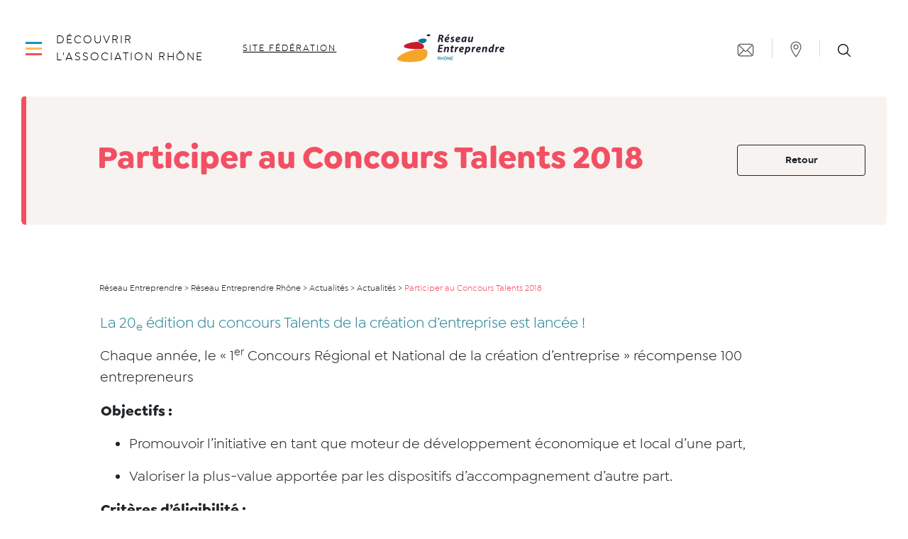

--- FILE ---
content_type: text/html; charset=UTF-8
request_url: https://www.reseau-entreprendre.org/rhone/2018/04/27/participer-au-concours-talents-2018/
body_size: 19605
content:
<!doctype html>
<html lang="fr-FR">
  <head>
      <script src="https://tarteaucitron.io/load.js?domain=www.reseau-entreprendre.org&amp;uuid=4d6be57adb402f2fc1fe1d4ab78833992c276bdc&locale=fr"></script>
    <meta charset="utf-8">
  <meta http-equiv="x-ua-compatible" content="ie=edge">
  <meta name="viewport" content="width=device-width, initial-scale=1, shrink-to-fit=no">

  <meta name='robots' content='index, follow, max-image-preview:large, max-snippet:-1, max-video-preview:-1' />
	<style>img:is([sizes="auto" i], [sizes^="auto," i]) { contain-intrinsic-size: 3000px 1500px }</style>
	
	<!-- This site is optimized with the Yoast SEO plugin v26.1.1 - https://yoast.com/wordpress/plugins/seo/ -->
	<title>Participer au Concours Talents 2018 - Réseau Entreprendre Rhône</title>
	<link rel="canonical" href="https://www.reseau-entreprendre.org/rhone/2018/04/27/participer-au-concours-talents-2018/" />
	<meta property="og:locale" content="fr_FR" />
	<meta property="og:type" content="article" />
	<meta property="og:title" content="Participer au Concours Talents 2018 - Réseau Entreprendre Rhône" />
	<meta property="og:description" content="La 20e édition du concours Talents de la création d’entreprise" />
	<meta property="og:url" content="https://www.reseau-entreprendre.org/rhone/2018/04/27/participer-au-concours-talents-2018/" />
	<meta property="og:site_name" content="Réseau Entreprendre Rhône" />
	<meta property="article:publisher" content="https://www.facebook.com/R%c3%a9seau-Entreprendre-Rh%c3%b4ne-1929780440581177/?ref=bookmarks" />
	<meta property="article:published_time" content="2018-04-27T10:14:08+00:00" />
	<meta property="article:modified_time" content="2022-04-13T08:53:56+00:00" />
	<meta property="og:image" content="https://www.reseau-entreprendre.org/rhone/wp-content/uploads/sites/32/2018/04/logo-bge.png" />
	<meta property="og:image:width" content="200" />
	<meta property="og:image:height" content="197" />
	<meta property="og:image:type" content="image/png" />
	<meta name="author" content="rhone" />
	<meta name="twitter:card" content="summary_large_image" />
	<meta name="twitter:label1" content="Écrit par" />
	<meta name="twitter:data1" content="rhone" />
	<meta name="twitter:label2" content="Durée de lecture estimée" />
	<meta name="twitter:data2" content="1 minute" />
	<script type="application/ld+json" class="yoast-schema-graph">{"@context":"https://schema.org","@graph":[{"@type":"Article","@id":"https://www.reseau-entreprendre.org/rhone/2018/04/27/participer-au-concours-talents-2018/#article","isPartOf":{"@id":"https://www.reseau-entreprendre.org/rhone/2018/04/27/participer-au-concours-talents-2018/"},"author":{"name":"rhone","@id":"https://www.reseau-entreprendre.org/rhone/#/schema/person/916bb726dec268f263d60147933931f9"},"headline":"Participer au Concours Talents 2018","datePublished":"2018-04-27T10:14:08+00:00","dateModified":"2022-04-13T08:53:56+00:00","mainEntityOfPage":{"@id":"https://www.reseau-entreprendre.org/rhone/2018/04/27/participer-au-concours-talents-2018/"},"wordCount":132,"publisher":{"@id":"https://www.reseau-entreprendre.org/rhone/#organization"},"image":{"@id":"https://www.reseau-entreprendre.org/rhone/2018/04/27/participer-au-concours-talents-2018/#primaryimage"},"thumbnailUrl":"https://www.reseau-entreprendre.org/rhone/wp-content/uploads/sites/32/2018/04/logo-bge.png","articleSection":["Actualités"],"inLanguage":"fr-FR"},{"@type":"WebPage","@id":"https://www.reseau-entreprendre.org/rhone/2018/04/27/participer-au-concours-talents-2018/","url":"https://www.reseau-entreprendre.org/rhone/2018/04/27/participer-au-concours-talents-2018/","name":"Participer au Concours Talents 2018 - Réseau Entreprendre Rhône","isPartOf":{"@id":"https://www.reseau-entreprendre.org/rhone/#website"},"primaryImageOfPage":{"@id":"https://www.reseau-entreprendre.org/rhone/2018/04/27/participer-au-concours-talents-2018/#primaryimage"},"image":{"@id":"https://www.reseau-entreprendre.org/rhone/2018/04/27/participer-au-concours-talents-2018/#primaryimage"},"thumbnailUrl":"https://www.reseau-entreprendre.org/rhone/wp-content/uploads/sites/32/2018/04/logo-bge.png","datePublished":"2018-04-27T10:14:08+00:00","dateModified":"2022-04-13T08:53:56+00:00","breadcrumb":{"@id":"https://www.reseau-entreprendre.org/rhone/2018/04/27/participer-au-concours-talents-2018/#breadcrumb"},"inLanguage":"fr-FR","potentialAction":[{"@type":"ReadAction","target":["https://www.reseau-entreprendre.org/rhone/2018/04/27/participer-au-concours-talents-2018/"]}]},{"@type":"ImageObject","inLanguage":"fr-FR","@id":"https://www.reseau-entreprendre.org/rhone/2018/04/27/participer-au-concours-talents-2018/#primaryimage","url":"https://www.reseau-entreprendre.org/rhone/wp-content/uploads/sites/32/2018/04/logo-bge.png","contentUrl":"https://www.reseau-entreprendre.org/rhone/wp-content/uploads/sites/32/2018/04/logo-bge.png","width":200,"height":197,"caption":"Concours Entrepreneurs Lyon_Reseau Entreprendre Rhone"},{"@type":"BreadcrumbList","@id":"https://www.reseau-entreprendre.org/rhone/2018/04/27/participer-au-concours-talents-2018/#breadcrumb","itemListElement":[{"@type":"ListItem","position":1,"name":"Accueil","item":"https://www.reseau-entreprendre.org/rhone/"},{"@type":"ListItem","position":2,"name":"Actualités","item":"https://www.reseau-entreprendre.org/rhone/actualites/"},{"@type":"ListItem","position":3,"name":"Participer au Concours Talents 2018"}]},{"@type":"WebSite","@id":"https://www.reseau-entreprendre.org/rhone/#website","url":"https://www.reseau-entreprendre.org/rhone/","name":"Réseau Entreprendre Rhône","description":"Un site utilisant Les sites de Réseau Entreprendre","publisher":{"@id":"https://www.reseau-entreprendre.org/rhone/#organization"},"potentialAction":[{"@type":"SearchAction","target":{"@type":"EntryPoint","urlTemplate":"https://www.reseau-entreprendre.org/rhone/?s={search_term_string}"},"query-input":{"@type":"PropertyValueSpecification","valueRequired":true,"valueName":"search_term_string"}}],"inLanguage":"fr-FR"},{"@type":"Organization","@id":"https://www.reseau-entreprendre.org/rhone/#organization","name":"Réseau Entreprendre Rhône","url":"https://www.reseau-entreprendre.org/rhone/","logo":{"@type":"ImageObject","inLanguage":"fr-FR","@id":"https://www.reseau-entreprendre.org/rhone/#/schema/logo/image/","url":"https://www.reseau-entreprendre.org/rhone/wp-content/uploads/sites/32/2018/11/logo_horizontal_re_couleur_rhone-Copie.png","contentUrl":"https://www.reseau-entreprendre.org/rhone/wp-content/uploads/sites/32/2018/11/logo_horizontal_re_couleur_rhone-Copie.png","width":1446,"height":376,"caption":"Réseau Entreprendre Rhône"},"image":{"@id":"https://www.reseau-entreprendre.org/rhone/#/schema/logo/image/"},"sameAs":["https://www.facebook.com/Réseau-Entreprendre-Rhône-1929780440581177/?ref=bookmarks","https://www.linkedin.com/in/reseau-entreprendre-rhone/"]},{"@type":"Person","@id":"https://www.reseau-entreprendre.org/rhone/#/schema/person/916bb726dec268f263d60147933931f9","name":"rhone","image":{"@type":"ImageObject","inLanguage":"fr-FR","@id":"https://www.reseau-entreprendre.org/rhone/#/schema/person/image/","url":"https://secure.gravatar.com/avatar/055f1788681f23f75b29e2b66a44c04a6f4ab4840030e7c6ecab112d11b14a61?s=96&d=mm&r=g","contentUrl":"https://secure.gravatar.com/avatar/055f1788681f23f75b29e2b66a44c04a6f4ab4840030e7c6ecab112d11b14a61?s=96&d=mm&r=g","caption":"rhone"}}]}</script>
	<!-- / Yoast SEO plugin. -->


<link rel='dns-prefetch' href='//maps.googleapis.com' />
<link rel="alternate" type="application/rss+xml" title="Réseau Entreprendre Rhône &raquo; Participer au Concours Talents 2018 Flux des commentaires" href="https://www.reseau-entreprendre.org/rhone/2018/04/27/participer-au-concours-talents-2018/feed/" />
		<!-- This site uses the Google Analytics by MonsterInsights plugin v9.9.0 - Using Analytics tracking - https://www.monsterinsights.com/ -->
							<script src="//www.googletagmanager.com/gtag/js?id=G-ZZZ8M6D4RZ"  data-cfasync="false" data-wpfc-render="false" type="text/javascript" async></script>
			<script data-cfasync="false" data-wpfc-render="false" type="text/javascript">
				var mi_version = '9.9.0';
				var mi_track_user = true;
				var mi_no_track_reason = '';
								var MonsterInsightsDefaultLocations = {"page_location":"https:\/\/www.reseau-entreprendre.org\/rhone\/2018\/04\/27\/participer-au-concours-talents-2018\/"};
								if ( typeof MonsterInsightsPrivacyGuardFilter === 'function' ) {
					var MonsterInsightsLocations = (typeof MonsterInsightsExcludeQuery === 'object') ? MonsterInsightsPrivacyGuardFilter( MonsterInsightsExcludeQuery ) : MonsterInsightsPrivacyGuardFilter( MonsterInsightsDefaultLocations );
				} else {
					var MonsterInsightsLocations = (typeof MonsterInsightsExcludeQuery === 'object') ? MonsterInsightsExcludeQuery : MonsterInsightsDefaultLocations;
				}

								var disableStrs = [
										'ga-disable-G-ZZZ8M6D4RZ',
									];

				/* Function to detect opted out users */
				function __gtagTrackerIsOptedOut() {
					for (var index = 0; index < disableStrs.length; index++) {
						if (document.cookie.indexOf(disableStrs[index] + '=true') > -1) {
							return true;
						}
					}

					return false;
				}

				/* Disable tracking if the opt-out cookie exists. */
				if (__gtagTrackerIsOptedOut()) {
					for (var index = 0; index < disableStrs.length; index++) {
						window[disableStrs[index]] = true;
					}
				}

				/* Opt-out function */
				function __gtagTrackerOptout() {
					for (var index = 0; index < disableStrs.length; index++) {
						document.cookie = disableStrs[index] + '=true; expires=Thu, 31 Dec 2099 23:59:59 UTC; path=/';
						window[disableStrs[index]] = true;
					}
				}

				if ('undefined' === typeof gaOptout) {
					function gaOptout() {
						__gtagTrackerOptout();
					}
				}
								window.dataLayer = window.dataLayer || [];

				window.MonsterInsightsDualTracker = {
					helpers: {},
					trackers: {},
				};
				if (mi_track_user) {
					function __gtagDataLayer() {
						dataLayer.push(arguments);
					}

					function __gtagTracker(type, name, parameters) {
						if (!parameters) {
							parameters = {};
						}

						if (parameters.send_to) {
							__gtagDataLayer.apply(null, arguments);
							return;
						}

						if (type === 'event') {
														parameters.send_to = monsterinsights_frontend.v4_id;
							var hookName = name;
							if (typeof parameters['event_category'] !== 'undefined') {
								hookName = parameters['event_category'] + ':' + name;
							}

							if (typeof MonsterInsightsDualTracker.trackers[hookName] !== 'undefined') {
								MonsterInsightsDualTracker.trackers[hookName](parameters);
							} else {
								__gtagDataLayer('event', name, parameters);
							}
							
						} else {
							__gtagDataLayer.apply(null, arguments);
						}
					}

					__gtagTracker('js', new Date());
					__gtagTracker('set', {
						'developer_id.dZGIzZG': true,
											});
					if ( MonsterInsightsLocations.page_location ) {
						__gtagTracker('set', MonsterInsightsLocations);
					}
										__gtagTracker('config', 'G-ZZZ8M6D4RZ', {"forceSSL":"true","link_attribution":"true"} );
										window.gtag = __gtagTracker;										(function () {
						/* https://developers.google.com/analytics/devguides/collection/analyticsjs/ */
						/* ga and __gaTracker compatibility shim. */
						var noopfn = function () {
							return null;
						};
						var newtracker = function () {
							return new Tracker();
						};
						var Tracker = function () {
							return null;
						};
						var p = Tracker.prototype;
						p.get = noopfn;
						p.set = noopfn;
						p.send = function () {
							var args = Array.prototype.slice.call(arguments);
							args.unshift('send');
							__gaTracker.apply(null, args);
						};
						var __gaTracker = function () {
							var len = arguments.length;
							if (len === 0) {
								return;
							}
							var f = arguments[len - 1];
							if (typeof f !== 'object' || f === null || typeof f.hitCallback !== 'function') {
								if ('send' === arguments[0]) {
									var hitConverted, hitObject = false, action;
									if ('event' === arguments[1]) {
										if ('undefined' !== typeof arguments[3]) {
											hitObject = {
												'eventAction': arguments[3],
												'eventCategory': arguments[2],
												'eventLabel': arguments[4],
												'value': arguments[5] ? arguments[5] : 1,
											}
										}
									}
									if ('pageview' === arguments[1]) {
										if ('undefined' !== typeof arguments[2]) {
											hitObject = {
												'eventAction': 'page_view',
												'page_path': arguments[2],
											}
										}
									}
									if (typeof arguments[2] === 'object') {
										hitObject = arguments[2];
									}
									if (typeof arguments[5] === 'object') {
										Object.assign(hitObject, arguments[5]);
									}
									if ('undefined' !== typeof arguments[1].hitType) {
										hitObject = arguments[1];
										if ('pageview' === hitObject.hitType) {
											hitObject.eventAction = 'page_view';
										}
									}
									if (hitObject) {
										action = 'timing' === arguments[1].hitType ? 'timing_complete' : hitObject.eventAction;
										hitConverted = mapArgs(hitObject);
										__gtagTracker('event', action, hitConverted);
									}
								}
								return;
							}

							function mapArgs(args) {
								var arg, hit = {};
								var gaMap = {
									'eventCategory': 'event_category',
									'eventAction': 'event_action',
									'eventLabel': 'event_label',
									'eventValue': 'event_value',
									'nonInteraction': 'non_interaction',
									'timingCategory': 'event_category',
									'timingVar': 'name',
									'timingValue': 'value',
									'timingLabel': 'event_label',
									'page': 'page_path',
									'location': 'page_location',
									'title': 'page_title',
									'referrer' : 'page_referrer',
								};
								for (arg in args) {
																		if (!(!args.hasOwnProperty(arg) || !gaMap.hasOwnProperty(arg))) {
										hit[gaMap[arg]] = args[arg];
									} else {
										hit[arg] = args[arg];
									}
								}
								return hit;
							}

							try {
								f.hitCallback();
							} catch (ex) {
							}
						};
						__gaTracker.create = newtracker;
						__gaTracker.getByName = newtracker;
						__gaTracker.getAll = function () {
							return [];
						};
						__gaTracker.remove = noopfn;
						__gaTracker.loaded = true;
						window['__gaTracker'] = __gaTracker;
					})();
									} else {
										console.log("");
					(function () {
						function __gtagTracker() {
							return null;
						}

						window['__gtagTracker'] = __gtagTracker;
						window['gtag'] = __gtagTracker;
					})();
									}
			</script>
			
							<!-- / Google Analytics by MonsterInsights -->
		<script type="text/javascript">
/* <![CDATA[ */
window._wpemojiSettings = {"baseUrl":"https:\/\/s.w.org\/images\/core\/emoji\/16.0.1\/72x72\/","ext":".png","svgUrl":"https:\/\/s.w.org\/images\/core\/emoji\/16.0.1\/svg\/","svgExt":".svg","source":{"wpemoji":"https:\/\/www.reseau-entreprendre.org\/rhone\/wp-includes\/js\/wp-emoji.js?ver=6.8.3","twemoji":"https:\/\/www.reseau-entreprendre.org\/rhone\/wp-includes\/js\/twemoji.js?ver=6.8.3"}};
/**
 * @output wp-includes/js/wp-emoji-loader.js
 */

/**
 * Emoji Settings as exported in PHP via _print_emoji_detection_script().
 * @typedef WPEmojiSettings
 * @type {object}
 * @property {?object} source
 * @property {?string} source.concatemoji
 * @property {?string} source.twemoji
 * @property {?string} source.wpemoji
 * @property {?boolean} DOMReady
 * @property {?Function} readyCallback
 */

/**
 * Support tests.
 * @typedef SupportTests
 * @type {object}
 * @property {?boolean} flag
 * @property {?boolean} emoji
 */

/**
 * IIFE to detect emoji support and load Twemoji if needed.
 *
 * @param {Window} window
 * @param {Document} document
 * @param {WPEmojiSettings} settings
 */
( function wpEmojiLoader( window, document, settings ) {
	if ( typeof Promise === 'undefined' ) {
		return;
	}

	var sessionStorageKey = 'wpEmojiSettingsSupports';
	var tests = [ 'flag', 'emoji' ];

	/**
	 * Checks whether the browser supports offloading to a Worker.
	 *
	 * @since 6.3.0
	 *
	 * @private
	 *
	 * @returns {boolean}
	 */
	function supportsWorkerOffloading() {
		return (
			typeof Worker !== 'undefined' &&
			typeof OffscreenCanvas !== 'undefined' &&
			typeof URL !== 'undefined' &&
			URL.createObjectURL &&
			typeof Blob !== 'undefined'
		);
	}

	/**
	 * @typedef SessionSupportTests
	 * @type {object}
	 * @property {number} timestamp
	 * @property {SupportTests} supportTests
	 */

	/**
	 * Get support tests from session.
	 *
	 * @since 6.3.0
	 *
	 * @private
	 *
	 * @returns {?SupportTests} Support tests, or null if not set or older than 1 week.
	 */
	function getSessionSupportTests() {
		try {
			/** @type {SessionSupportTests} */
			var item = JSON.parse(
				sessionStorage.getItem( sessionStorageKey )
			);
			if (
				typeof item === 'object' &&
				typeof item.timestamp === 'number' &&
				new Date().valueOf() < item.timestamp + 604800 && // Note: Number is a week in seconds.
				typeof item.supportTests === 'object'
			) {
				return item.supportTests;
			}
		} catch ( e ) {}
		return null;
	}

	/**
	 * Persist the supports in session storage.
	 *
	 * @since 6.3.0
	 *
	 * @private
	 *
	 * @param {SupportTests} supportTests Support tests.
	 */
	function setSessionSupportTests( supportTests ) {
		try {
			/** @type {SessionSupportTests} */
			var item = {
				supportTests: supportTests,
				timestamp: new Date().valueOf()
			};

			sessionStorage.setItem(
				sessionStorageKey,
				JSON.stringify( item )
			);
		} catch ( e ) {}
	}

	/**
	 * Checks if two sets of Emoji characters render the same visually.
	 *
	 * This is used to determine if the browser is rendering an emoji with multiple data points
	 * correctly. set1 is the emoji in the correct form, using a zero-width joiner. set2 is the emoji
	 * in the incorrect form, using a zero-width space. If the two sets render the same, then the browser
	 * does not support the emoji correctly.
	 *
	 * This function may be serialized to run in a Worker. Therefore, it cannot refer to variables from the containing
	 * scope. Everything must be passed by parameters.
	 *
	 * @since 4.9.0
	 *
	 * @private
	 *
	 * @param {CanvasRenderingContext2D} context 2D Context.
	 * @param {string} set1 Set of Emoji to test.
	 * @param {string} set2 Set of Emoji to test.
	 *
	 * @return {boolean} True if the two sets render the same.
	 */
	function emojiSetsRenderIdentically( context, set1, set2 ) {
		// Cleanup from previous test.
		context.clearRect( 0, 0, context.canvas.width, context.canvas.height );
		context.fillText( set1, 0, 0 );
		var rendered1 = new Uint32Array(
			context.getImageData(
				0,
				0,
				context.canvas.width,
				context.canvas.height
			).data
		);

		// Cleanup from previous test.
		context.clearRect( 0, 0, context.canvas.width, context.canvas.height );
		context.fillText( set2, 0, 0 );
		var rendered2 = new Uint32Array(
			context.getImageData(
				0,
				0,
				context.canvas.width,
				context.canvas.height
			).data
		);

		return rendered1.every( function ( rendered2Data, index ) {
			return rendered2Data === rendered2[ index ];
		} );
	}

	/**
	 * Checks if the center point of a single emoji is empty.
	 *
	 * This is used to determine if the browser is rendering an emoji with a single data point
	 * correctly. The center point of an incorrectly rendered emoji will be empty. A correctly
	 * rendered emoji will have a non-zero value at the center point.
	 *
	 * This function may be serialized to run in a Worker. Therefore, it cannot refer to variables from the containing
	 * scope. Everything must be passed by parameters.
	 *
	 * @since 6.8.2
	 *
	 * @private
	 *
	 * @param {CanvasRenderingContext2D} context 2D Context.
	 * @param {string} emoji Emoji to test.
	 *
	 * @return {boolean} True if the center point is empty.
	 */
	function emojiRendersEmptyCenterPoint( context, emoji ) {
		// Cleanup from previous test.
		context.clearRect( 0, 0, context.canvas.width, context.canvas.height );
		context.fillText( emoji, 0, 0 );

		// Test if the center point (16, 16) is empty (0,0,0,0).
		var centerPoint = context.getImageData(16, 16, 1, 1);
		for ( var i = 0; i < centerPoint.data.length; i++ ) {
			if ( centerPoint.data[ i ] !== 0 ) {
				// Stop checking the moment it's known not to be empty.
				return false;
			}
		}

		return true;
	}

	/**
	 * Determines if the browser properly renders Emoji that Twemoji can supplement.
	 *
	 * This function may be serialized to run in a Worker. Therefore, it cannot refer to variables from the containing
	 * scope. Everything must be passed by parameters.
	 *
	 * @since 4.2.0
	 *
	 * @private
	 *
	 * @param {CanvasRenderingContext2D} context 2D Context.
	 * @param {string} type Whether to test for support of "flag" or "emoji".
	 * @param {Function} emojiSetsRenderIdentically Reference to emojiSetsRenderIdentically function, needed due to minification.
	 * @param {Function} emojiRendersEmptyCenterPoint Reference to emojiRendersEmptyCenterPoint function, needed due to minification.
	 *
	 * @return {boolean} True if the browser can render emoji, false if it cannot.
	 */
	function browserSupportsEmoji( context, type, emojiSetsRenderIdentically, emojiRendersEmptyCenterPoint ) {
		var isIdentical;

		switch ( type ) {
			case 'flag':
				/*
				 * Test for Transgender flag compatibility. Added in Unicode 13.
				 *
				 * To test for support, we try to render it, and compare the rendering to how it would look if
				 * the browser doesn't render it correctly (white flag emoji + transgender symbol).
				 */
				isIdentical = emojiSetsRenderIdentically(
					context,
					'\uD83C\uDFF3\uFE0F\u200D\u26A7\uFE0F', // as a zero-width joiner sequence
					'\uD83C\uDFF3\uFE0F\u200B\u26A7\uFE0F' // separated by a zero-width space
				);

				if ( isIdentical ) {
					return false;
				}

				/*
				 * Test for Sark flag compatibility. This is the least supported of the letter locale flags,
				 * so gives us an easy test for full support.
				 *
				 * To test for support, we try to render it, and compare the rendering to how it would look if
				 * the browser doesn't render it correctly ([C] + [Q]).
				 */
				isIdentical = emojiSetsRenderIdentically(
					context,
					'\uD83C\uDDE8\uD83C\uDDF6', // as the sequence of two code points
					'\uD83C\uDDE8\u200B\uD83C\uDDF6' // as the two code points separated by a zero-width space
				);

				if ( isIdentical ) {
					return false;
				}

				/*
				 * Test for English flag compatibility. England is a country in the United Kingdom, it
				 * does not have a two letter locale code but rather a five letter sub-division code.
				 *
				 * To test for support, we try to render it, and compare the rendering to how it would look if
				 * the browser doesn't render it correctly (black flag emoji + [G] + [B] + [E] + [N] + [G]).
				 */
				isIdentical = emojiSetsRenderIdentically(
					context,
					// as the flag sequence
					'\uD83C\uDFF4\uDB40\uDC67\uDB40\uDC62\uDB40\uDC65\uDB40\uDC6E\uDB40\uDC67\uDB40\uDC7F',
					// with each code point separated by a zero-width space
					'\uD83C\uDFF4\u200B\uDB40\uDC67\u200B\uDB40\uDC62\u200B\uDB40\uDC65\u200B\uDB40\uDC6E\u200B\uDB40\uDC67\u200B\uDB40\uDC7F'
				);

				return ! isIdentical;
			case 'emoji':
				/*
				 * Does Emoji 16.0 cause the browser to go splat?
				 *
				 * To test for Emoji 16.0 support, try to render a new emoji: Splatter.
				 *
				 * The splatter emoji is a single code point emoji. Testing for browser support
				 * required testing the center point of the emoji to see if it is empty.
				 *
				 * 0xD83E 0xDEDF (\uD83E\uDEDF) == 🫟 Splatter.
				 *
				 * When updating this test, please ensure that the emoji is either a single code point
				 * or switch to using the emojiSetsRenderIdentically function and testing with a zero-width
				 * joiner vs a zero-width space.
				 */
				var notSupported = emojiRendersEmptyCenterPoint( context, '\uD83E\uDEDF' );
				return ! notSupported;
		}

		return false;
	}

	/**
	 * Checks emoji support tests.
	 *
	 * This function may be serialized to run in a Worker. Therefore, it cannot refer to variables from the containing
	 * scope. Everything must be passed by parameters.
	 *
	 * @since 6.3.0
	 *
	 * @private
	 *
	 * @param {string[]} tests Tests.
	 * @param {Function} browserSupportsEmoji Reference to browserSupportsEmoji function, needed due to minification.
	 * @param {Function} emojiSetsRenderIdentically Reference to emojiSetsRenderIdentically function, needed due to minification.
	 * @param {Function} emojiRendersEmptyCenterPoint Reference to emojiRendersEmptyCenterPoint function, needed due to minification.
	 *
	 * @return {SupportTests} Support tests.
	 */
	function testEmojiSupports( tests, browserSupportsEmoji, emojiSetsRenderIdentically, emojiRendersEmptyCenterPoint ) {
		var canvas;
		if (
			typeof WorkerGlobalScope !== 'undefined' &&
			self instanceof WorkerGlobalScope
		) {
			canvas = new OffscreenCanvas( 300, 150 ); // Dimensions are default for HTMLCanvasElement.
		} else {
			canvas = document.createElement( 'canvas' );
		}

		var context = canvas.getContext( '2d', { willReadFrequently: true } );

		/*
		 * Chrome on OS X added native emoji rendering in M41. Unfortunately,
		 * it doesn't work when the font is bolder than 500 weight. So, we
		 * check for bold rendering support to avoid invisible emoji in Chrome.
		 */
		context.textBaseline = 'top';
		context.font = '600 32px Arial';

		var supports = {};
		tests.forEach( function ( test ) {
			supports[ test ] = browserSupportsEmoji( context, test, emojiSetsRenderIdentically, emojiRendersEmptyCenterPoint );
		} );
		return supports;
	}

	/**
	 * Adds a script to the head of the document.
	 *
	 * @ignore
	 *
	 * @since 4.2.0
	 *
	 * @param {string} src The url where the script is located.
	 *
	 * @return {void}
	 */
	function addScript( src ) {
		var script = document.createElement( 'script' );
		script.src = src;
		script.defer = true;
		document.head.appendChild( script );
	}

	settings.supports = {
		everything: true,
		everythingExceptFlag: true
	};

	// Create a promise for DOMContentLoaded since the worker logic may finish after the event has fired.
	var domReadyPromise = new Promise( function ( resolve ) {
		document.addEventListener( 'DOMContentLoaded', resolve, {
			once: true
		} );
	} );

	// Obtain the emoji support from the browser, asynchronously when possible.
	new Promise( function ( resolve ) {
		var supportTests = getSessionSupportTests();
		if ( supportTests ) {
			resolve( supportTests );
			return;
		}

		if ( supportsWorkerOffloading() ) {
			try {
				// Note that the functions are being passed as arguments due to minification.
				var workerScript =
					'postMessage(' +
					testEmojiSupports.toString() +
					'(' +
					[
						JSON.stringify( tests ),
						browserSupportsEmoji.toString(),
						emojiSetsRenderIdentically.toString(),
						emojiRendersEmptyCenterPoint.toString()
					].join( ',' ) +
					'));';
				var blob = new Blob( [ workerScript ], {
					type: 'text/javascript'
				} );
				var worker = new Worker( URL.createObjectURL( blob ), { name: 'wpTestEmojiSupports' } );
				worker.onmessage = function ( event ) {
					supportTests = event.data;
					setSessionSupportTests( supportTests );
					worker.terminate();
					resolve( supportTests );
				};
				return;
			} catch ( e ) {}
		}

		supportTests = testEmojiSupports( tests, browserSupportsEmoji, emojiSetsRenderIdentically, emojiRendersEmptyCenterPoint );
		setSessionSupportTests( supportTests );
		resolve( supportTests );
	} )
		// Once the browser emoji support has been obtained from the session, finalize the settings.
		.then( function ( supportTests ) {
			/*
			 * Tests the browser support for flag emojis and other emojis, and adjusts the
			 * support settings accordingly.
			 */
			for ( var test in supportTests ) {
				settings.supports[ test ] = supportTests[ test ];

				settings.supports.everything =
					settings.supports.everything && settings.supports[ test ];

				if ( 'flag' !== test ) {
					settings.supports.everythingExceptFlag =
						settings.supports.everythingExceptFlag &&
						settings.supports[ test ];
				}
			}

			settings.supports.everythingExceptFlag =
				settings.supports.everythingExceptFlag &&
				! settings.supports.flag;

			// Sets DOMReady to false and assigns a ready function to settings.
			settings.DOMReady = false;
			settings.readyCallback = function () {
				settings.DOMReady = true;
			};
		} )
		.then( function () {
			return domReadyPromise;
		} )
		.then( function () {
			// When the browser can not render everything we need to load a polyfill.
			if ( ! settings.supports.everything ) {
				settings.readyCallback();

				var src = settings.source || {};

				if ( src.concatemoji ) {
					addScript( src.concatemoji );
				} else if ( src.wpemoji && src.twemoji ) {
					addScript( src.twemoji );
					addScript( src.wpemoji );
				}
			}
		} );
} )( window, document, window._wpemojiSettings );

/* ]]> */
</script>
		<style type="text/css">
			#wpadminbar #wp-admin-bar-my-networks > .ab-item:first-child:before {
				content: "\f325";
				top: 3px;
			}
		</style>
		<link rel='stylesheet' id='mec-select2-style-css' href='https://www.reseau-entreprendre.org/rhone/wp-content/plugins/modern-events-calendar-lite/assets/packages/select2/select2.min.css?ver=7.26.0' type='text/css' media='all' />
<link rel='stylesheet' id='mec-font-icons-css' href='https://www.reseau-entreprendre.org/rhone/wp-content/plugins/modern-events-calendar-lite/assets/css/iconfonts.css?ver=7.26.0' type='text/css' media='all' />
<link rel='stylesheet' id='mec-frontend-style-css' href='https://www.reseau-entreprendre.org/rhone/wp-content/plugins/modern-events-calendar-lite/assets/css/frontend.min.css?ver=7.26.0' type='text/css' media='all' />
<link rel='stylesheet' id='mec-tooltip-style-css' href='https://www.reseau-entreprendre.org/rhone/wp-content/plugins/modern-events-calendar-lite/assets/packages/tooltip/tooltip.css?ver=7.26.0' type='text/css' media='all' />
<link rel='stylesheet' id='mec-tooltip-shadow-style-css' href='https://www.reseau-entreprendre.org/rhone/wp-content/plugins/modern-events-calendar-lite/assets/packages/tooltip/tooltipster-sideTip-shadow.min.css?ver=7.26.0' type='text/css' media='all' />
<link rel='stylesheet' id='featherlight-css' href='https://www.reseau-entreprendre.org/rhone/wp-content/plugins/modern-events-calendar-lite/assets/packages/featherlight/featherlight.css?ver=7.26.0' type='text/css' media='all' />
<link rel='stylesheet' id='mec-lity-style-css' href='https://www.reseau-entreprendre.org/rhone/wp-content/plugins/modern-events-calendar-lite/assets/packages/lity/lity.min.css?ver=7.26.0' type='text/css' media='all' />
<link rel='stylesheet' id='mec-general-calendar-style-css' href='https://www.reseau-entreprendre.org/rhone/wp-content/plugins/modern-events-calendar-lite/assets/css/mec-general-calendar.css?ver=7.26.0' type='text/css' media='all' />
<style id='wp-emoji-styles-inline-css' type='text/css'>

	img.wp-smiley, img.emoji {
		display: inline !important;
		border: none !important;
		box-shadow: none !important;
		height: 1em !important;
		width: 1em !important;
		margin: 0 0.07em !important;
		vertical-align: -0.1em !important;
		background: none !important;
		padding: 0 !important;
	}
</style>
<link rel='stylesheet' id='wp-block-library-css' href='https://www.reseau-entreprendre.org/rhone/wp-includes/css/dist/block-library/style.css?ver=6.8.3' type='text/css' media='all' />
<style id='classic-theme-styles-inline-css' type='text/css'>
/**
 * These rules are needed for backwards compatibility.
 * They should match the button element rules in the base theme.json file.
 */
.wp-block-button__link {
	color: #ffffff;
	background-color: #32373c;
	border-radius: 9999px; /* 100% causes an oval, but any explicit but really high value retains the pill shape. */

	/* This needs a low specificity so it won't override the rules from the button element if defined in theme.json. */
	box-shadow: none;
	text-decoration: none;

	/* The extra 2px are added to size solids the same as the outline versions.*/
	padding: calc(0.667em + 2px) calc(1.333em + 2px);

	font-size: 1.125em;
}

.wp-block-file__button {
	background: #32373c;
	color: #ffffff;
	text-decoration: none;
}

</style>
<style id='safe-svg-svg-icon-style-inline-css' type='text/css'>
.safe-svg-cover{text-align:center}.safe-svg-cover .safe-svg-inside{display:inline-block;max-width:100%}.safe-svg-cover svg{fill:currentColor;height:100%;max-height:100%;max-width:100%;width:100%}

</style>
<style id='global-styles-inline-css' type='text/css'>
:root{--wp--preset--aspect-ratio--square: 1;--wp--preset--aspect-ratio--4-3: 4/3;--wp--preset--aspect-ratio--3-4: 3/4;--wp--preset--aspect-ratio--3-2: 3/2;--wp--preset--aspect-ratio--2-3: 2/3;--wp--preset--aspect-ratio--16-9: 16/9;--wp--preset--aspect-ratio--9-16: 9/16;--wp--preset--color--black: #000000;--wp--preset--color--cyan-bluish-gray: #abb8c3;--wp--preset--color--white: #ffffff;--wp--preset--color--pale-pink: #f78da7;--wp--preset--color--vivid-red: #cf2e2e;--wp--preset--color--luminous-vivid-orange: #ff6900;--wp--preset--color--luminous-vivid-amber: #fcb900;--wp--preset--color--light-green-cyan: #7bdcb5;--wp--preset--color--vivid-green-cyan: #00d084;--wp--preset--color--pale-cyan-blue: #8ed1fc;--wp--preset--color--vivid-cyan-blue: #0693e3;--wp--preset--color--vivid-purple: #9b51e0;--wp--preset--color--re-blue: #1595bf;--wp--preset--color--re-yellow: #ffbb61;--wp--preset--color--re-red: #f34f63;--wp--preset--gradient--vivid-cyan-blue-to-vivid-purple: linear-gradient(135deg,rgba(6,147,227,1) 0%,rgb(155,81,224) 100%);--wp--preset--gradient--light-green-cyan-to-vivid-green-cyan: linear-gradient(135deg,rgb(122,220,180) 0%,rgb(0,208,130) 100%);--wp--preset--gradient--luminous-vivid-amber-to-luminous-vivid-orange: linear-gradient(135deg,rgba(252,185,0,1) 0%,rgba(255,105,0,1) 100%);--wp--preset--gradient--luminous-vivid-orange-to-vivid-red: linear-gradient(135deg,rgba(255,105,0,1) 0%,rgb(207,46,46) 100%);--wp--preset--gradient--very-light-gray-to-cyan-bluish-gray: linear-gradient(135deg,rgb(238,238,238) 0%,rgb(169,184,195) 100%);--wp--preset--gradient--cool-to-warm-spectrum: linear-gradient(135deg,rgb(74,234,220) 0%,rgb(151,120,209) 20%,rgb(207,42,186) 40%,rgb(238,44,130) 60%,rgb(251,105,98) 80%,rgb(254,248,76) 100%);--wp--preset--gradient--blush-light-purple: linear-gradient(135deg,rgb(255,206,236) 0%,rgb(152,150,240) 100%);--wp--preset--gradient--blush-bordeaux: linear-gradient(135deg,rgb(254,205,165) 0%,rgb(254,45,45) 50%,rgb(107,0,62) 100%);--wp--preset--gradient--luminous-dusk: linear-gradient(135deg,rgb(255,203,112) 0%,rgb(199,81,192) 50%,rgb(65,88,208) 100%);--wp--preset--gradient--pale-ocean: linear-gradient(135deg,rgb(255,245,203) 0%,rgb(182,227,212) 50%,rgb(51,167,181) 100%);--wp--preset--gradient--electric-grass: linear-gradient(135deg,rgb(202,248,128) 0%,rgb(113,206,126) 100%);--wp--preset--gradient--midnight: linear-gradient(135deg,rgb(2,3,129) 0%,rgb(40,116,252) 100%);--wp--preset--font-size--small: 13px;--wp--preset--font-size--medium: 20px;--wp--preset--font-size--large: 36px;--wp--preset--font-size--x-large: 42px;--wp--preset--spacing--20: 0.44rem;--wp--preset--spacing--30: 0.67rem;--wp--preset--spacing--40: 1rem;--wp--preset--spacing--50: 1.5rem;--wp--preset--spacing--60: 2.25rem;--wp--preset--spacing--70: 3.38rem;--wp--preset--spacing--80: 5.06rem;--wp--preset--shadow--natural: 6px 6px 9px rgba(0, 0, 0, 0.2);--wp--preset--shadow--deep: 12px 12px 50px rgba(0, 0, 0, 0.4);--wp--preset--shadow--sharp: 6px 6px 0px rgba(0, 0, 0, 0.2);--wp--preset--shadow--outlined: 6px 6px 0px -3px rgba(255, 255, 255, 1), 6px 6px rgba(0, 0, 0, 1);--wp--preset--shadow--crisp: 6px 6px 0px rgba(0, 0, 0, 1);}:where(.is-layout-flex){gap: 0.5em;}:where(.is-layout-grid){gap: 0.5em;}body .is-layout-flex{display: flex;}.is-layout-flex{flex-wrap: wrap;align-items: center;}.is-layout-flex > :is(*, div){margin: 0;}body .is-layout-grid{display: grid;}.is-layout-grid > :is(*, div){margin: 0;}:where(.wp-block-columns.is-layout-flex){gap: 2em;}:where(.wp-block-columns.is-layout-grid){gap: 2em;}:where(.wp-block-post-template.is-layout-flex){gap: 1.25em;}:where(.wp-block-post-template.is-layout-grid){gap: 1.25em;}.has-black-color{color: var(--wp--preset--color--black) !important;}.has-cyan-bluish-gray-color{color: var(--wp--preset--color--cyan-bluish-gray) !important;}.has-white-color{color: var(--wp--preset--color--white) !important;}.has-pale-pink-color{color: var(--wp--preset--color--pale-pink) !important;}.has-vivid-red-color{color: var(--wp--preset--color--vivid-red) !important;}.has-luminous-vivid-orange-color{color: var(--wp--preset--color--luminous-vivid-orange) !important;}.has-luminous-vivid-amber-color{color: var(--wp--preset--color--luminous-vivid-amber) !important;}.has-light-green-cyan-color{color: var(--wp--preset--color--light-green-cyan) !important;}.has-vivid-green-cyan-color{color: var(--wp--preset--color--vivid-green-cyan) !important;}.has-pale-cyan-blue-color{color: var(--wp--preset--color--pale-cyan-blue) !important;}.has-vivid-cyan-blue-color{color: var(--wp--preset--color--vivid-cyan-blue) !important;}.has-vivid-purple-color{color: var(--wp--preset--color--vivid-purple) !important;}.has-black-background-color{background-color: var(--wp--preset--color--black) !important;}.has-cyan-bluish-gray-background-color{background-color: var(--wp--preset--color--cyan-bluish-gray) !important;}.has-white-background-color{background-color: var(--wp--preset--color--white) !important;}.has-pale-pink-background-color{background-color: var(--wp--preset--color--pale-pink) !important;}.has-vivid-red-background-color{background-color: var(--wp--preset--color--vivid-red) !important;}.has-luminous-vivid-orange-background-color{background-color: var(--wp--preset--color--luminous-vivid-orange) !important;}.has-luminous-vivid-amber-background-color{background-color: var(--wp--preset--color--luminous-vivid-amber) !important;}.has-light-green-cyan-background-color{background-color: var(--wp--preset--color--light-green-cyan) !important;}.has-vivid-green-cyan-background-color{background-color: var(--wp--preset--color--vivid-green-cyan) !important;}.has-pale-cyan-blue-background-color{background-color: var(--wp--preset--color--pale-cyan-blue) !important;}.has-vivid-cyan-blue-background-color{background-color: var(--wp--preset--color--vivid-cyan-blue) !important;}.has-vivid-purple-background-color{background-color: var(--wp--preset--color--vivid-purple) !important;}.has-black-border-color{border-color: var(--wp--preset--color--black) !important;}.has-cyan-bluish-gray-border-color{border-color: var(--wp--preset--color--cyan-bluish-gray) !important;}.has-white-border-color{border-color: var(--wp--preset--color--white) !important;}.has-pale-pink-border-color{border-color: var(--wp--preset--color--pale-pink) !important;}.has-vivid-red-border-color{border-color: var(--wp--preset--color--vivid-red) !important;}.has-luminous-vivid-orange-border-color{border-color: var(--wp--preset--color--luminous-vivid-orange) !important;}.has-luminous-vivid-amber-border-color{border-color: var(--wp--preset--color--luminous-vivid-amber) !important;}.has-light-green-cyan-border-color{border-color: var(--wp--preset--color--light-green-cyan) !important;}.has-vivid-green-cyan-border-color{border-color: var(--wp--preset--color--vivid-green-cyan) !important;}.has-pale-cyan-blue-border-color{border-color: var(--wp--preset--color--pale-cyan-blue) !important;}.has-vivid-cyan-blue-border-color{border-color: var(--wp--preset--color--vivid-cyan-blue) !important;}.has-vivid-purple-border-color{border-color: var(--wp--preset--color--vivid-purple) !important;}.has-vivid-cyan-blue-to-vivid-purple-gradient-background{background: var(--wp--preset--gradient--vivid-cyan-blue-to-vivid-purple) !important;}.has-light-green-cyan-to-vivid-green-cyan-gradient-background{background: var(--wp--preset--gradient--light-green-cyan-to-vivid-green-cyan) !important;}.has-luminous-vivid-amber-to-luminous-vivid-orange-gradient-background{background: var(--wp--preset--gradient--luminous-vivid-amber-to-luminous-vivid-orange) !important;}.has-luminous-vivid-orange-to-vivid-red-gradient-background{background: var(--wp--preset--gradient--luminous-vivid-orange-to-vivid-red) !important;}.has-very-light-gray-to-cyan-bluish-gray-gradient-background{background: var(--wp--preset--gradient--very-light-gray-to-cyan-bluish-gray) !important;}.has-cool-to-warm-spectrum-gradient-background{background: var(--wp--preset--gradient--cool-to-warm-spectrum) !important;}.has-blush-light-purple-gradient-background{background: var(--wp--preset--gradient--blush-light-purple) !important;}.has-blush-bordeaux-gradient-background{background: var(--wp--preset--gradient--blush-bordeaux) !important;}.has-luminous-dusk-gradient-background{background: var(--wp--preset--gradient--luminous-dusk) !important;}.has-pale-ocean-gradient-background{background: var(--wp--preset--gradient--pale-ocean) !important;}.has-electric-grass-gradient-background{background: var(--wp--preset--gradient--electric-grass) !important;}.has-midnight-gradient-background{background: var(--wp--preset--gradient--midnight) !important;}.has-small-font-size{font-size: var(--wp--preset--font-size--small) !important;}.has-medium-font-size{font-size: var(--wp--preset--font-size--medium) !important;}.has-large-font-size{font-size: var(--wp--preset--font-size--large) !important;}.has-x-large-font-size{font-size: var(--wp--preset--font-size--x-large) !important;}
:where(.wp-block-post-template.is-layout-flex){gap: 1.25em;}:where(.wp-block-post-template.is-layout-grid){gap: 1.25em;}
:where(.wp-block-columns.is-layout-flex){gap: 2em;}:where(.wp-block-columns.is-layout-grid){gap: 2em;}
:root :where(.wp-block-pullquote){font-size: 1.5em;line-height: 1.6;}
</style>
<link rel='stylesheet' id='lepopup-style-css' href='https://www.reseau-entreprendre.org/rhone/wp-content/plugins/halfdata-green-popups/css/style.min.css?ver=7.33' type='text/css' media='all' />
<link rel='stylesheet' id='airdatepicker-css' href='https://www.reseau-entreprendre.org/rhone/wp-content/plugins/halfdata-green-popups/css/airdatepicker.min.css?ver=7.33' type='text/css' media='all' />
<link rel='stylesheet' id='sage/main.css-css' href='https://www.reseau-entreprendre.org/rhone/wp-content/themes/reseau-entreprendre-v2/dist/styles/main_18a5c004.css' type='text/css' media='all' />
<link rel='stylesheet' id='sib-front-css-css' href='https://www.reseau-entreprendre.org/rhone/wp-content/plugins/mailin/css/mailin-front.css?ver=6.8.3' type='text/css' media='all' />
<script type="text/javascript" src="https://www.reseau-entreprendre.org/rhone/wp-includes/js/jquery/jquery.js?ver=3.7.1" id="jquery-core-js"></script>
<script type="text/javascript" src="https://www.reseau-entreprendre.org/rhone/wp-includes/js/jquery/jquery-migrate.js?ver=3.4.1" id="jquery-migrate-js"></script>
<script type="text/javascript" src="https://www.reseau-entreprendre.org/rhone/wp-content/plugins/google-analytics-for-wordpress/assets/js/frontend-gtag.js?ver=1765916147" id="monsterinsights-frontend-script-js" async="async" data-wp-strategy="async"></script>
<script data-cfasync="false" data-wpfc-render="false" type="text/javascript" id='monsterinsights-frontend-script-js-extra'>/* <![CDATA[ */
var monsterinsights_frontend = {"js_events_tracking":"true","download_extensions":"doc,pdf,ppt,zip,xls,docx,pptx,xlsx","inbound_paths":"[{\"path\":\"\\\/go\\\/\",\"label\":\"affiliate\"},{\"path\":\"\\\/recommend\\\/\",\"label\":\"affiliate\"}]","home_url":"https:\/\/www.reseau-entreprendre.org\/rhone","hash_tracking":"false","v4_id":"G-ZZZ8M6D4RZ"};/* ]]> */
</script>
<script type="text/javascript" id="sib-front-js-js-extra">
/* <![CDATA[ */
var sibErrMsg = {"invalidMail":"Please fill out valid email address","requiredField":"Please fill out required fields","invalidDateFormat":"Please fill out valid date format","invalidSMSFormat":"Please fill out valid phone number"};
var ajax_sib_front_object = {"ajax_url":"https:\/\/www.reseau-entreprendre.org\/rhone\/wp-admin\/admin-ajax.php","ajax_nonce":"9e34575ac1","flag_url":"https:\/\/www.reseau-entreprendre.org\/rhone\/wp-content\/plugins\/mailin\/img\/flags\/"};
/* ]]> */
</script>
<script type="text/javascript" src="https://www.reseau-entreprendre.org/rhone/wp-content/plugins/mailin/js/mailin-front.js?ver=1755073204" id="sib-front-js-js"></script>
<link rel="https://api.w.org/" href="https://www.reseau-entreprendre.org/rhone/wp-json/" /><link rel="alternate" title="JSON" type="application/json" href="https://www.reseau-entreprendre.org/rhone/wp-json/wp/v2/posts/1288" /><link rel="EditURI" type="application/rsd+xml" title="RSD" href="https://www.reseau-entreprendre.org/rhone/xmlrpc.php?rsd" />
<meta name="generator" content="WordPress 6.8.3" />
<link rel='shortlink' href='https://www.reseau-entreprendre.org/rhone/?p=1288' />
<link rel="alternate" title="oEmbed (JSON)" type="application/json+oembed" href="https://www.reseau-entreprendre.org/rhone/wp-json/oembed/1.0/embed?url=https%3A%2F%2Fwww.reseau-entreprendre.org%2Frhone%2F2018%2F04%2F27%2Fparticiper-au-concours-talents-2018%2F" />
<link rel="alternate" title="oEmbed (XML)" type="text/xml+oembed" href="https://www.reseau-entreprendre.org/rhone/wp-json/oembed/1.0/embed?url=https%3A%2F%2Fwww.reseau-entreprendre.org%2Frhone%2F2018%2F04%2F27%2Fparticiper-au-concours-talents-2018%2F&#038;format=xml" />

		<script>var lepopup_customjs_handlers={};var lepopup_cookie_value="ilovelencha";var lepopup_events_data={};var lepopup_content_id="1288";</script><script>function lepopup_add_event(_event,_data){if(typeof _lepopup_add_event == typeof undefined){jQuery(document).ready(function(){_lepopup_add_event(_event,_data);});}else{_lepopup_add_event(_event,_data);}}</script><link rel="icon" href="https://www.reseau-entreprendre.org/rhone/wp-content/uploads/sites/32/2019/01/cropped-LOGO-TIMBRE-32x32.png" sizes="32x32" />
<link rel="icon" href="https://www.reseau-entreprendre.org/rhone/wp-content/uploads/sites/32/2019/01/cropped-LOGO-TIMBRE-192x192.png" sizes="192x192" />
<link rel="apple-touch-icon" href="https://www.reseau-entreprendre.org/rhone/wp-content/uploads/sites/32/2019/01/cropped-LOGO-TIMBRE-180x180.png" />
<meta name="msapplication-TileImage" content="https://www.reseau-entreprendre.org/rhone/wp-content/uploads/sites/32/2019/01/cropped-LOGO-TIMBRE-270x270.png" />
<style>:root,::before,::after{--mec-color-skin: #40d9f1;--mec-color-skin-rgba-1: rgba(64, 217, 241, .25);--mec-color-skin-rgba-2: rgba(64, 217, 241, .5);--mec-color-skin-rgba-3: rgba(64, 217, 241, .75);--mec-color-skin-rgba-4: rgba(64, 217, 241, .11);--mec-primary-border-radius: ;--mec-secondary-border-radius: ;--mec-container-normal-width: 1196px;--mec-container-large-width: 1690px;--mec-fes-main-color: #40d9f1;--mec-fes-main-color-rgba-1: rgba(64, 217, 241, 0.12);--mec-fes-main-color-rgba-2: rgba(64, 217, 241, 0.23);--mec-fes-main-color-rgba-3: rgba(64, 217, 241, 0.03);--mec-fes-main-color-rgba-4: rgba(64, 217, 241, 0.3);--mec-fes-main-color-rgba-5: rgb(64 217 241 / 7%);--mec-fes-main-color-rgba-6: rgba(64, 217, 241, 0.2);</style></head>
  <body class="wp-singular post-template-default single single-post postid-1288 single-format-standard wp-theme-reseau-entreprendre-v2resources mec-theme-reseau-entreprendre-v2/resources participer-au-concours-talents-2018 association app-data index-data singular-data single-data single-post-data single-post-participer-au-concours-talents-2018-data">
    <div class="wrap">
      
          
      <header class="banner">
  <div class="header-left">
          <button class="open-main-menu" type="button">
        <span class="bars">
          <span class="bar bg-re-blue"></span>
          <span class="bar bg-re-yellow"></span>
          <span class="bar bg-re-red"></span>
        </span>
                  <span class="text header-left-title">Découvrir l&#039;association Rhône</span>
              </button>
    
                    <a href="https://www.reseau-entreprendre.org" class="fede-link hide-on-mobile">Site&nbsp;fédération</a>
        
      </div>


  <div class="header-image">
    <a href="https://www.reseau-entreprendre.org/rhone/" rel="home">
              <img src="https://www.reseau-entreprendre.org/rhone/wp-content/uploads/sites/32/2021/10/69_logo_re_couleur_rhone.svg" alt="Réseau Entreprendre Rhône" />
          </a>
  </div>

  <div class="header-right">

    
          <div class="email-icon item hide-on-mobile">
            <a type="button" href="https://www.reseau-entreprendre.org/rhone/contact/"><svg class="icon" width="24" height="19" viewBox="0 0 24 19" fill="none" xmlns="http://www.w3.org/2000/svg">
    <path fill-rule="evenodd" clip-rule="evenodd" d="M19.4756 17.9137H4.59479C2.83079 17.9137 1.40039 16.4833 1.40039 14.7193V4.59455C1.40039 2.83055 2.83079 1.40015 4.59479 1.40015H19.4756C21.2404 1.40015 22.67 2.83055 22.67 4.59455V14.7193C22.67 16.4833 21.2404 17.9137 19.4756 17.9137Z"  stroke-width="1.2"/>
    <path d="M2.3418 2.33014L11.0154 11.0733C11.577 11.6397 12.493 11.6397 13.0546 11.0733L21.7282 2.33014"  stroke-width="1.2"/>
    <path d="M9.6106 9.65674L2.3418 16.9839" stroke-width="1.2"/>
    <path d="M14.46 9.65674L21.7288 16.9839" stroke-width="1.2"/>
</svg></a>
        </div>
        
            <div class="pin-icon item hide-on-mobile">
            <a type="button" href="https://www.reseau-entreprendre.org/fr/nos-associations-a-travers-le-monde/"><svg class="icon" width="16px" height="24px" viewBox="0 0 16 24"> 
    <g   stroke-width="1" fill="none" fill-rule="evenodd">
        <g  transform="translate(-1348.000000, -83.000000)"  stroke-width="1.2">
            <g  transform="translate(100.000000, 59.000000)">
                <g  transform="translate(1249.000000, 25.000000)">
                    <path d="M9.92526205,7.1786701 C9.92526205,8.83548496 8.61550748,10.1786701 6.99992913,10.1786701 C5.38470806,10.1786701 4.07495348,8.83548496 4.07495348,7.1786701 C4.07495348,5.52185525 5.38470806,4.1786701 6.99992913,4.1786701 C8.61550748,4.1786701 9.92526205,5.52185525 9.92526205,7.1786701 Z"></path>
                    <path d="M14,7.1786701 C14,11.1434887 7,21 7,21 C7,21 0,11.1434887 0,7.1786701 C0,3.21385154 3.13440074,0 7,0 C10.8661381,0 14,3.21385154 14,7.1786701 Z"></path>
                </g>
            </g>
        </g>
    </g>
</svg></a>
        </div>
             
    <div class="search-icon item">
      <button type="button" class="toggle-search"><svg class="icon" width="18" height="18" viewBox="0 0 18 18" fill="none" xmlns="http://www.w3.org/2000/svg">
<path fill-rule="evenodd" clip-rule="evenodd" d="M7.52834 1.33799C10.9415 1.33799 13.7187 4.11522 13.7187 7.52843C13.7187 10.9416 10.9415 13.7189 7.52834 13.7189C4.11516 13.7189 1.33797 10.9416 1.33797 7.52843C1.33797 4.11522 4.11516 1.33799 7.52834 1.33799ZM7.52834 15.0569C9.36359 15.0569 11.0459 14.3946 12.3535 13.2996L16.858 17.8042C16.9887 17.9349 17.16 18 17.3308 18C17.5021 18 17.6733 17.9349 17.804 17.8042C18.0653 17.5429 18.0653 17.1196 17.804 16.8582L13.2995 12.3537C14.3948 11.046 15.0567 9.36371 15.0567 7.52843C15.0567 3.37709 11.6796 0 7.52834 0C3.37705 0 0 3.37709 0 7.52843C0 11.6793 3.37705 15.0569 7.52834 15.0569Z" fill="currentColor" stroke-width="0"/>
</svg></button>
    </div>
        <nav class="header-end-menu item hide-on-mobile">
              <ul>
     
</ul>          </nav>  
  </div>
</header>

<div class="search-form__wrapper">
  <div class="btn--close">
      <button><svg class="icon" width="40" height="40" viewBox="0 0 40 40" fill="none" xmlns="http://www.w3.org/2000/svg">
<path d="M40 3.05887L37.6432 0.754578L20 18.005L2.35676 0.754578L0 3.05887L17.6432 20.3093L0 37.5598L2.35676 39.8641L20 22.6136L37.6432 39.8641L40 37.5598L22.3568 20.3093L40 3.05887Z" fill="currentColor"/>
</svg></button>
  </div>
  <form role="search" method="get" class="search-form" action="https://www.reseau-entreprendre.org/rhone/">
    <div class="input-group">
      <input type="search" class="form-control search-field" placeholder="Rechercher…" value="" name="s" aria-label="Search form" aria-describedby="button-search" />
      <div class="input-group-append">
        <button class="btn btn-re-yellow" type="submit" id="button-search">
          <svg class="icon" width="18" height="18" viewBox="0 0 18 18" fill="none" xmlns="http://www.w3.org/2000/svg">
<path fill-rule="evenodd" clip-rule="evenodd" d="M7.52834 1.33799C10.9415 1.33799 13.7187 4.11522 13.7187 7.52843C13.7187 10.9416 10.9415 13.7189 7.52834 13.7189C4.11516 13.7189 1.33797 10.9416 1.33797 7.52843C1.33797 4.11522 4.11516 1.33799 7.52834 1.33799ZM7.52834 15.0569C9.36359 15.0569 11.0459 14.3946 12.3535 13.2996L16.858 17.8042C16.9887 17.9349 17.16 18 17.3308 18C17.5021 18 17.6733 17.9349 17.804 17.8042C18.0653 17.5429 18.0653 17.1196 17.804 16.8582L13.2995 12.3537C14.3948 11.046 15.0567 9.36371 15.0567 7.52843C15.0567 3.37709 11.6796 0 7.52834 0C3.37705 0 0 3.37709 0 7.52843C0 11.6793 3.37705 15.0569 7.52834 15.0569Z" fill="currentColor" stroke-width="0"/>
</svg>        </button>
      </div>
    </div>
  </form>
</div>


      <div class="wrap__inner">


                  <div class="re-banner-header ">

        

    
    
    
          <div class="page-header re-color-red  page-header--without-image" >
        <div class="page-header__inner">
            
            
            <div class="inner">
              <div class="content">
                                  <h1><span style="color: #f34f63;"><strong>Participer au Concours Talents 2018</strong></span></h1>
                                </div>
            </div>

            
                          <button class="back-button btn btn-outline-re-grey-dark">
                Retour
              </button>
            
            
                    </div>
      </div>


      
      

    
    
    
    



    
    
        


  
    <div class="social-menu">
              <div class="menu-social-menu-container"><ul id="menu-social-menu" class="menu"><li id="menu-item-26" class="facebook menu-item menu-item-type-custom menu-item-object-custom menu-item-26"><a target="_blank" href="https://www.facebook.com/R%C3%A9seau-Entreprendre-Rh%C3%B4ne-1929780440581177/">Facebook</a></li>
<li id="menu-item-27" class="linkedin menu-item menu-item-type-custom menu-item-object-custom menu-item-27"><a target="_blank" href="https://www.linkedin.com/in/reseau-entreprendre-rhone/">Linkedin</a></li>
<li id="menu-item-28" class="twitter menu-item menu-item-type-custom menu-item-object-custom menu-item-28"><a target="_blank" href="https://twitter.com/RE_Rhone">Twitter</a></li>
</ul></div>
          </div>
  </div>

               
      
        <div class="content" role="document"> 
          <main class="main main--narrow" data-aos="fade-up">
            
             
              
                                              <div class="blocks__wrapper">
                  <div class="breadcrumbs re-color-red">
                    <!-- Breadcrumb NavXT 7.4.1 -->
<span property="itemListElement" typeof="ListItem"><a property="item" typeof="WebPage" title="Aller à Réseau Entreprendre." href="https://www.reseau-entreprendre.org" class="main-home" ><span property="name">Réseau Entreprendre</span></a><meta property="position" content="1"></span> &gt; <span property="itemListElement" typeof="ListItem"><a property="item" typeof="WebPage" title="Aller à Réseau Entreprendre Rhône." href="https://www.reseau-entreprendre.org/rhone" class="home" ><span property="name">Réseau Entreprendre Rhône</span></a><meta property="position" content="2"></span> &gt; <span property="itemListElement" typeof="ListItem"><a property="item" typeof="WebPage" title="Aller à Actualités." href="https://www.reseau-entreprendre.org/rhone/actualites/" class="post-root post post-post" ><span property="name">Actualités</span></a><meta property="position" content="3"></span> &gt; <span property="itemListElement" typeof="ListItem"><a property="item" typeof="WebPage" title="Go to the Actualités Catégorie archives." href="https://www.reseau-entreprendre.org/rhone/category/actualites/" class="taxonomy category" ><span property="name">Actualités</span></a><meta property="position" content="4"></span> &gt; <span property="itemListElement" typeof="ListItem"><span property="name" class="post post-post current-item">Participer au Concours Talents 2018</span><meta property="url" content="https://www.reseau-entreprendre.org/rhone/2018/04/27/participer-au-concours-talents-2018/"><meta property="position" content="5"></span>
                  </div>
                </div>
              
                               <article class="post-1288 post type-post status-publish format-standard has-post-thumbnail hentry category-actualites news">
  <table>
<tbody>
<tr>
<td><span style="color: #268597;font-size: 21px">La 20<sub>e</sub> édition du concours Talents de la création d’entreprise est lancée !</span></p>
<p>Chaque année, le « 1<sup>er</sup> Concours Régional et National de la création d’entreprise » récompense 100 entrepreneurs</p>
<table>
<tbody>
<tr>
<td><strong>Objectifs :</strong></p>
<ul>
<li>Promouvoir l’initiative en tant que moteur de développement économique et local d’une part,</li>
</ul>
<ul>
<li>Valoriser la plus-value apportée par les dispositifs d’accompagnement d’autre part.</li>
</ul>
<p><strong>Critères d’éligibilité :</strong></p>
<ul>
<li>Avoir créé son entreprise entre le 1<sup>er</sup> janvier 2017 et le 31 mars 2018,</li>
</ul>
<ul>
<li>Avoir été accompagné par un organisme d’aide à la création d’entreprise.</li>
</ul>
<p>&nbsp;</p>
<p><strong>6 catégories (dotations de 1 500 à 3 000€) :</strong></td>
</tr>
</tbody>
</table>
<p>Artisanat &#8211; commerce &#8211; dynamique rurale &#8211; Économie Sociale et Solidaire &#8211; service &#8211; innovation</td>
</tr>
</tbody>
</table>
<p>Vous avez jusqu&rsquo;au 15 mai pour vous inscrire en ligne sur le site <strong><a href="http://www.concours-talents.com">www.concours-talents.com</a></strong></p>
</article>
    <div class="share-page">
    <span class="share-title">Partager cet article</span>
    <a class="share-social" href="https://www.facebook.com/sharer/sharer.php?u=https%3A%2F%2Fwww.reseau-entreprendre.org%2Frhone%2F2018%2F04%2F27%2Fparticiper-au-concours-talents-2018%2F">
      <img src="https://www.reseau-entreprendre.org/rhone/wp-content/themes/reseau-entreprendre-v2/dist/images/socials-facebook_d23c39ef.svg" alt="Partager sur Facebook" />
    </a>
    <a class="share-social" href="https://twitter.com/intent/tweet?text=Participer+au+Concours+Talents+2018&amp;url=https%3A%2F%2Fwww.reseau-entreprendre.org%2Frhone%2F2018%2F04%2F27%2Fparticiper-au-concours-talents-2018%2F">
      <img src="https://www.reseau-entreprendre.org/rhone/wp-content/themes/reseau-entreprendre-v2/dist/images/socials-twitter_507a2c3b.svg" alt="Partager sur Twitter" />
    </a>
    <a class="share-social" href="https://www.linkedin.com/shareArticle?mini=true&amp;url=https%3A%2F%2Fwww.reseau-entreprendre.org%2Frhone%2F2018%2F04%2F27%2Fparticiper-au-concours-talents-2018%2F">
      <img src="https://www.reseau-entreprendre.org/rhone/wp-content/themes/reseau-entreprendre-v2/dist/images/socials-linkedin_e19255d9.svg" alt="Partager sur LinkedIn" />
    </a>
    <a class="share-email" href="https://www.reseau-entreprendre.org/rhone/2018/04/27/participer-au-concours-talents-2018/">
      <svg class="icon" width="24" height="19" viewBox="0 0 24 19" fill="none" xmlns="http://www.w3.org/2000/svg">
    <path fill-rule="evenodd" clip-rule="evenodd" d="M19.4756 17.9137H4.59479C2.83079 17.9137 1.40039 16.4833 1.40039 14.7193V4.59455C1.40039 2.83055 2.83079 1.40015 4.59479 1.40015H19.4756C21.2404 1.40015 22.67 2.83055 22.67 4.59455V14.7193C22.67 16.4833 21.2404 17.9137 19.4756 17.9137Z"  stroke-width="1.2"/>
    <path d="M2.3418 2.33014L11.0154 11.0733C11.577 11.6397 12.493 11.6397 13.0546 11.0733L21.7282 2.33014"  stroke-width="1.2"/>
    <path d="M9.6106 9.65674L2.3418 16.9839" stroke-width="1.2"/>
    <path d="M14.46 9.65674L21.7288 16.9839" stroke-width="1.2"/>
</svg>    </a>
  </div>

          </main>
        
          
                  </div>
      </div>
    </div>
    
    
        <div class="pre-footer">
      <div class="pre-footer_menu">
      <div class="menu-pre-footer-container"><ul id="menu-pre-footer" class="nav menu"><li id="menu-item-4038" class="blue menu-item menu-item-type-post_type menu-item-object-page menu-item-4038"><a href="https://www.reseau-entreprendre.org/rhone/nous-connaitre/">Nous connaître</a></li>
<li id="menu-item-4037" class="red menu-item menu-item-type-post_type menu-item-object-page menu-item-4037"><a href="https://www.reseau-entreprendre.org/rhone/entreprendre-3/">Entreprendre</a></li>
</ul></div>
    </div>
  
 </div>

<footer class="content-info">
    
    <div class="footer-container">
      <div class="logos">
                  <img src="https://www.reseau-entreprendre.org/rhone/wp-content/uploads/sites/32/2021/10/69_logo_re_couleur_rhone.svg" alt="Réseau Entreprendre Rhône" />
              </div>
      <div class="footer-inner flex-nowrap">
        <div class="social-menu pr-2 items-center col-lg-auto">
                      <div class="menu-social-menu-container"><ul id="menu-social-menu-1" class="menu"><li class="facebook menu-item menu-item-type-custom menu-item-object-custom menu-item-26"><a target="_blank" href="https://www.facebook.com/R%C3%A9seau-Entreprendre-Rh%C3%B4ne-1929780440581177/">Facebook</a></li>
<li class="linkedin menu-item menu-item-type-custom menu-item-object-custom menu-item-27"><a target="_blank" href="https://www.linkedin.com/in/reseau-entreprendre-rhone/">Linkedin</a></li>
<li class="twitter menu-item menu-item-type-custom menu-item-object-custom menu-item-28"><a target="_blank" href="https://twitter.com/RE_Rhone">Twitter</a></li>
</ul></div>
                  </div>
        <nav class="header-end-menu">
                      <ul>
     
</ul>                  </nav>
      </div>
    </div>

    
    <div class="footer-container">
      <div class="footer-menu">
                  <div class="menu-footer-menu-container"><ul id="menu-footer-menu" class="menu"><li id="menu-item-4101" class="menu-item menu-item-type-post_type menu-item-object-page menu-item-4101"><a href="https://www.reseau-entreprendre.org/rhone/ils-temoignent/">Ils témoignent</a></li>
<li id="menu-item-7204" class="menu-item menu-item-type-post_type menu-item-object-page current_page_parent menu-item-7204"><a href="https://www.reseau-entreprendre.org/rhone/actualites/">Actualités</a></li>
<li id="menu-item-4040" class="menu-item menu-item-type-post_type menu-item-object-page menu-item-4040"><a href="https://www.reseau-entreprendre.org/rhone/contact/">Contact</a></li>
</ul></div>
              </div>
    </div>

  
  <div class="footer-container copyright-section">
                <div class="menu-footer-menu-secondary-container"><ul id="menu-footer-menu-secondary" class="menu"><li id="menu-item-7074" class="menu-item menu-item-type-custom menu-item-object-custom menu-item-7074"><a href="https://www.reseau-entreprendre.org/fr/mentions-legales/">Mentions légales</a></li>
<li id="menu-item-7075" class="menu-item menu-item-type-custom menu-item-object-custom menu-item-7075"><a href="https://www.reseau-entreprendre.org/fr/protection-de-donnees-personnelles/">Protection des données personnelles</a></li>
</ul></div>
            <div class="copyright">
        <span class="d-block pr-2">© Réseau Entreprendre  Tous droits réservés - 2022</span>
        <span class="d-flex align-items-center justify-content-center">
          <span>Webdesign par</span>
          <a href="https://licornpublishing.com" class="logo-licorn">
              <svg class="icon d-inline" viewBox="0 0 753 461">
<g>
	<path d="M275.6,207.7c1,0.8,2.2,1.2,3.4,1.2c1.2,0,2.3-0.4,3.2-1.1l33.3-26.8v-0.2c1.6-1.7,2.8-3.8,3.4-6.1v-0.4
		c0.2-2.3-0.6-4.7-2.3-6.3c-0.7-0.9-2.5-2.8-6.7-5.7l-5.2-3.5l-0.5-0.3c-1.7-0.8-4.6-1.9-6.8-0.5c-2,0.8-3.6,2.5-4.3,4.5
		c-0.6,0.9-1.3,2.2-2.3,4.1c-2.1,4-6.5,12.6-15.5,30.8c-1.3,2.5-2.7,6-1.7,8.4C274,206.7,274.7,207.3,275.6,207.7z"/>
	<path d="M196.6,121.2c0.3,1.2,0.7,2.3,1.2,3.4c0.3,0.5,0.5,1,0.6,1.5c0.3,1.7,0.1,3.7-1,6.9c-14.6,27.9-17.4,31.9-32.1,56.7
		s-29.9,52.7-44.8,81.7l-3.4,6.7c-8.7,17.1-8.1,16.6-14.8,33.6c-2.5,3.4-3.6,7.6-2.9,11.8c1.6,8.1,12.9,23,22.7,23h1.7
		c5.1-1,11.4-6.3,21-14.3c14.9-12.5,36.8-30.8,66.8-42.5c-1.2,3.9-2.1,8.1-1.9,11.5c0.6,9,5,17.2,12.1,22.7
		c1.4,1.7,8.1,9.1,17.3,9.4c4.5-0.3,8.6-2.7,11.2-6.4c0.7-0.9,6.4-8.1,23.3-32.1l0,0c0.6,5.8,2.9,11.3,6.5,15.8l8.8,10.3
		c0.4,0.5,10.1,11.6,21.7,12c0.6,0,13.4-0.2,24.2-14.5c0.7-0.8,5.2-5.9,14-17.4v1.1c0.1,1.7,0.9,19.2,14.9,25.4
		c1.3,1.3,4.4,3.6,10.9,4.4h1.3c2.6,0,8.7-0.5,16.7-4.1h0.4l0.3-0.2l0.7-0.3c16.2-7.5,32.8-21.9,41.5-31.4l40.6-49.7
		c5.2-1.2,10.3-2.8,15.2-4.7c-5.9,7-15.3,19.1-28.2,38.4c-6.2,9.3-7.5,17.5-7.5,22.6c0,8.9,4.2,16.9,12.2,23.2
		c5.1,4,9.2,7.7,15.6,5.9s15.6-23,20.6-31c-0.6,1-1.1,2-1.7,2.9s-5.1,9.9-1.3,18.4c0.3,0.8,1.9,4.3,6.6,9.1c1.5,1.7,3.6,2.7,5.9,2.8
		c2.5,0,4.6-2.1,4.5-4.7c0-0.1,0-0.1,0-0.2c0-0.2,0.1-0.6,0.1-0.7l0.6-0.8V327c0.3-0.7,1.7-3.2,6.6-9.6c0.1-0.1,9.4-12,42.6-46.7
		c-2.5,4.3-4.9,8.7-6.7,12.5c-0.3,0.6-7.1,13.2-6.8,22.4c0,1.2,0.2,10.9,8,16.7l6.9,4.8c1.7,1.4,7.2,5.7,11.2,5.8h1.3
		c3-0.6,6.8-3.8,12.6-8.6c10-8.4,25.1-21.1,46.4-27.8l1-0.3c6.3-1.7,12.4-3.6,12-7.6v-0.3c-0.5-1.8-2.4-3.9-13.1-1.8
		c-16.5,3.2-32.4,9.4-51,19.8l-11.9,7.1c-0.2-0.5-0.2-1,0-1.5c3.4-9,14.5-32.1,47.3-71.6l0.2-0.2c2.2-3.4,3.1-8.2-0.2-11.3
		c-1-1.4-4.2-5.5-13.1-13c-1.1-1.1-4.1-3.3-6.9-2.6c-1.3,0.3-3.9,1.3-6.6,5.4l-12,13.6c-0.1,0.1-9,10.7-23.2,25.2l11.7-19h0.1
		c1.4-2.7,2.6-8.1-1.3-12c-2.2-2.6-4.8-4.8-7.7-6.6l-8.7-5.4c-2.7-1.7-6.2-1-8,1.6c-4.1,6.9-25.1,48.8-25.1,48.8l-5.3,9.5
		c-0.1,0.2-13.2,19.5-36.8,35l-0.2,0.2c-0.4,0.3-1,1-1.8,1.6s0.4-1.3,0.7-2c2.9-6.7,9.8-17.4,17.9-28c0.1-0.1,12.2-17.3,25.2-33.3
		c0.8-0.9,3.4-3.8,3.5-7c0.3-3.9-1-7.7-3.7-10.6c-0.2-0.3-4.7-5.7-14.2-11.1c-3.1-1.6-6.6-2.1-10-1.5l-4.8,1.1l1.7-2.6
		c1.1-1.8,3.5-6.2,2.4-9.4c-1.4-5.3-4.9-9.8-9.8-12.4c-2.9-2-9.5-4-14.4,1.8c-1.4,1.3-13.2,13.4-14.8,27.1c0,0.5-1.3,10.7,4.3,17.9
		l-21.6,28.5c1.7-5.1,2.8-10.5,2.2-15.2c0-1.6-0.3-8.2-4.8-12.9c-1.1-1.2-2.4-2.2-3.8-3h1c3.1-0.9,4.8-4.2,3.9-7.2
		c0-0.1,0-0.1-0.1-0.2c-1.6-4.6-4.1-8.8-7.4-12.4c-0.2-0.3-5.9-6.2-13.6-5.8c-3.7,0.2-10.6,1.1-16.1,4.6c-4,1.9-7.9,4.3-11.4,7
		c-6.8,5.5-13.1,11.6-18.8,18.2c-4.8,5.3-9,11.2-12.5,17.5c-2.5,4.2-4.6,8.6-6.3,13.1c-11.7,13-28.6,30.2-42.3,37.3
		c-2.4,1.3-10.2,4.5-14.8,2.9c-0.7-1.1-2.5-4.6-1.9-11.5c0-0.2,1.3-14.9,14.5-32.1c6.4-8.4,14-15.7,22.6-21.7
		c-1.8,3.5-3.9,7.9-6,12.7c-0.8,1.9-0.4,4.2,1,5.7c1.9,1.7,4.8,1.9,6.9,0.4l1.8-1.8l7.9-6.7c0.1-0.1,4.3-4,16-11.5l0.2-0.2
		c1.1-0.8,2-1.9,2.7-3.1v-0.4c0.4-1.4,0.3-2.9-0.3-4.2l-21.7-25.3c-1.9-1.4-4.7-2-6.7-0.5c-14.2,6.6-26.9,16.1-37.3,27.8
		c-6.5,6.8-12,14.4-16.5,22.7c-10.3,11.8-31.2,35.1-48.2,48.7c1.1-4.7,4.5-14.9,15.9-34.5c9.1-15,19.3-29.2,30.5-42.6
		c2.3-2.5,3.3-4.7,2.9-6.5c-0.5-1.9-1.5-3.7-2.9-5.1c-0.6-0.7-3.9-4.4-11.8-10.9l-0.2-0.2c-1.5-1.1-3.3-1.7-5.1-1.8
		c-1.7-0.2-3.4,0.4-4.6,1.6l-0.2,0.2c-1,1.3-24.6,30.6-37.6,57.1c-26.8,5.4-52.7,15.5-82.9,32.6c15.9-36.2,35.9-67.5,79.3-131.5
		c5.3-7.4,17.8-26.4,16.6-34.6s-8.6-13.9-17.3-19c-2.2-1.4-4.6-2.3-7.2-2.6c-2.4-0.4-4.9-0.2-7.2,0.6c-2.3,0.7-4,2.6-4.4,4.9V121.2z
		 M424.6,244.5c-0.3,4.9-1.5,9.6-3.4,14.1v0.2c-5.6,15.5-23.9,39.2-30.5,45.5s-16.2,13.3-19.6,12.8h-0.3
		c-0.9-3.8-2.4-19.1,16.9-46.1c0.1-0.2,16.2-21.5,34.2-30.9l1.6-0.8C424.1,239.8,424.9,241.6,424.6,244.5z"/>
</g>
</svg>          </a>
        </span>
      </div> 
  </div>
</footer>
    <script type="speculationrules">
{"prefetch":[{"source":"document","where":{"and":[{"href_matches":"\/rhone\/*"},{"not":{"href_matches":["\/rhone\/wp-*.php","\/rhone\/wp-admin\/*","\/rhone\/wp-content\/uploads\/sites\/32\/*","\/rhone\/wp-content\/*","\/rhone\/wp-content\/plugins\/*","\/rhone\/wp-content\/themes\/reseau-entreprendre-v2\/resources\/*","\/rhone\/*\\?(.+)"]}},{"not":{"selector_matches":"a[rel~=\"nofollow\"]"}},{"not":{"selector_matches":".no-prefetch, .no-prefetch a"}}]},"eagerness":"conservative"}]}
</script>
<style id='core-block-supports-inline-css' type='text/css'>
/**
 * Core styles: block-supports
 */

</style>
<script type="text/javascript" src="https://www.reseau-entreprendre.org/rhone/wp-includes/js/jquery/ui/core.js?ver=1.13.3" id="jquery-ui-core-js"></script>
<script type="text/javascript" src="https://www.reseau-entreprendre.org/rhone/wp-includes/js/jquery/ui/datepicker.js?ver=1.13.3" id="jquery-ui-datepicker-js"></script>
<script type="text/javascript" id="jquery-ui-datepicker-js-after">
/* <![CDATA[ */
jQuery(function(jQuery){jQuery.datepicker.setDefaults({"closeText":"Fermer","currentText":"Aujourd\u2019hui","monthNames":["janvier","f\u00e9vrier","mars","avril","mai","juin","juillet","ao\u00fbt","septembre","octobre","novembre","d\u00e9cembre"],"monthNamesShort":["Jan","F\u00e9v","Mar","Avr","Mai","Juin","Juil","Ao\u00fbt","Sep","Oct","Nov","D\u00e9c"],"nextText":"Suivant","prevText":"Pr\u00e9c\u00e9dent","dayNames":["dimanche","lundi","mardi","mercredi","jeudi","vendredi","samedi"],"dayNamesShort":["dim","lun","mar","mer","jeu","ven","sam"],"dayNamesMin":["D","L","M","M","J","V","S"],"dateFormat":"d MM yy","firstDay":1,"isRTL":false});});
/* ]]> */
</script>
<script type="text/javascript" src="https://www.reseau-entreprendre.org/rhone/wp-content/plugins/modern-events-calendar-lite/assets/js/jquery.typewatch.js?ver=7.26.0" id="mec-typekit-script-js"></script>
<script type="text/javascript" src="https://www.reseau-entreprendre.org/rhone/wp-content/plugins/modern-events-calendar-lite/assets/packages/featherlight/featherlight.js?ver=7.26.0" id="featherlight-js"></script>
<script type="text/javascript" src="https://www.reseau-entreprendre.org/rhone/wp-content/plugins/modern-events-calendar-lite/assets/packages/select2/select2.full.min.js?ver=7.26.0" id="mec-select2-script-js"></script>
<script type="text/javascript" src="https://www.reseau-entreprendre.org/rhone/wp-content/plugins/modern-events-calendar-lite/assets/js/mec-general-calendar.js?ver=7.26.0" id="mec-general-calendar-script-js"></script>
<script type="text/javascript" src="https://www.reseau-entreprendre.org/rhone/wp-content/plugins/modern-events-calendar-lite/assets/packages/tooltip/tooltip.js?ver=7.26.0" id="mec-tooltip-script-js"></script>
<script type="text/javascript" id="mec-frontend-script-js-extra">
/* <![CDATA[ */
var mecdata = {"day":"jour","days":"jours","hour":"heure","hours":"heures","minute":"minute","minutes":"minutes","second":"seconde","seconds":"secondes","next":"Suivant","prev":"Pr\u00e9c\u00e9dent","elementor_edit_mode":"no","recapcha_key":"","ajax_url":"https:\/\/www.reseau-entreprendre.org\/rhone\/wp-admin\/admin-ajax.php","fes_nonce":"1f03a4956f","fes_thankyou_page_time":"2000","fes_upload_nonce":"3a5d227ecb","current_year":"2025","current_month":"12","datepicker_format":"yy-mm-dd"};
var mecdata = {"day":"jour","days":"jours","hour":"heure","hours":"heures","minute":"minute","minutes":"minutes","second":"seconde","seconds":"secondes","next":"Suivant","prev":"Pr\u00e9c\u00e9dent","elementor_edit_mode":"no","recapcha_key":"","ajax_url":"https:\/\/www.reseau-entreprendre.org\/rhone\/wp-admin\/admin-ajax.php","fes_nonce":"1f03a4956f","fes_thankyou_page_time":"2000","fes_upload_nonce":"3a5d227ecb","current_year":"2025","current_month":"12","datepicker_format":"yy-mm-dd"};
/* ]]> */
</script>
<script type="text/javascript" src="https://www.reseau-entreprendre.org/rhone/wp-content/plugins/modern-events-calendar-lite/assets/js/frontend.js?ver=7.26.0" id="mec-frontend-script-js"></script>
<script type="text/javascript" src="https://www.reseau-entreprendre.org/rhone/wp-content/plugins/modern-events-calendar-lite/assets/js/events.js?ver=7.26.0" id="mec-events-script-js"></script>
<script type="text/javascript" src="https://www.reseau-entreprendre.org/rhone/wp-content/plugins/modern-events-calendar-lite/assets/packages/lity/lity.min.js?ver=7.26.0" id="mec-lity-script-js"></script>
<script type="text/javascript" src="https://www.reseau-entreprendre.org/rhone/wp-content/plugins/modern-events-calendar-lite/assets/packages/colorbrightness/colorbrightness.min.js?ver=7.26.0" id="mec-colorbrightness-script-js"></script>
<script type="text/javascript" src="https://www.reseau-entreprendre.org/rhone/wp-content/plugins/modern-events-calendar-lite/assets/packages/owl-carousel/owl.carousel.min.js?ver=7.26.0" id="mec-owl-carousel-script-js"></script>
<script type="text/javascript" src="https://www.reseau-entreprendre.org/rhone/wp-content/plugins/halfdata-green-popups/js/lepopup.min.js?ver=7.33" id="lepopup-js"></script>
<script type="text/javascript" src="https://www.reseau-entreprendre.org/rhone/wp-content/plugins/halfdata-green-popups/js/airdatepicker.min.js?ver=7.33" id="airdatepicker-js"></script>
<script type="text/javascript" id="sage/main.js-js-extra">
/* <![CDATA[ */
var ReseauEntreprendre = {"ajaxurl":"https:\/\/www.reseau-entreprendre.org\/rhone\/wp-admin\/admin-ajax.php","re_google_analytics_id":"UA-3951284-37","wpforms_recaptcha_disabled":"Veuillez activer Recaptcha pour afficher ce formulaire <a style=\"text-decoration: underline;\" class=\"text-danger\" href=\"#cookies\">en cliquant ici<\/a>."};
/* ]]> */
</script>
<script type="text/javascript" src="https://www.reseau-entreprendre.org/rhone/wp-content/themes/reseau-entreprendre-v2/dist/scripts/main_18a5c004.js" id="sage/main.js-js"></script>
<script type="text/javascript" src="https://maps.googleapis.com/maps/api/js?libraries=places&amp;key=AIzaSyAG0ZcN19q27ysDDk9WeQL4JR0DgONEUnY" id="google-maps-js-api-js"></script>
<script type="text/javascript" id="assos-map-js-extra">
/* <![CDATA[ */
var ReAssosMap = {"ajaxurl":"https:\/\/www.reseau-entreprendre.org\/rhone\/wp-admin\/admin-ajax.php","markerurl":"https:\/\/www.reseau-entreprendre.org\/rhone\/wp-content\/themes\/reseau-entreprendre-v2\/dist\/images\/map-marker_1cd76bbe.png"};
/* ]]> */
</script>
<script type="text/javascript" src="https://www.reseau-entreprendre.org/rhone/wp-content/themes/reseau-entreprendre-v2/dist/scripts/assos-map_18a5c004.js" id="assos-map-js"></script>

<script>
	var lepopup_ajax_url = "https://www.reseau-entreprendre.org/rhone/wp-admin/admin-ajax.php";
	var lepopup_ga_tracking = "off";
	var lepopup_abd_enabled = "off";
	var lepopup_async_init = "on";
	var lepopup_preload = "off";
	var lepopup_overlays = {"GBwApciwJUwF4iPT":["33","middle-center","on","rgba(51,51,51,0.8)","on","fadeIn","#FFFFFF","#FFFFFF","#FFFFFF","360"],"dsi-test":["34","middle-center","on","rgba(0,0,0,0.7)","on","fadeIn","#FFFFFF","#FFFFFF","#FFFFFF","365"]};
	var lepopup_campaigns = {};
</script>
    <div class="main-menu" id="accordionExample">
    <div class="d-flex">
      <button type="button" class="close-main-menu">
        <span class="bar bg-re-yellow"></span>
        <span class="bar bg-re-red"></span>
      </button>

      <div class="top-menu--mobile header-right d-flex">
                            <a href="https://www.reseau-entreprendre.org" class="fede-link">Site&nbsp;fédération</a>
            
        
                  <div class="email-icon item ">
            <a type="button" href="https://www.reseau-entreprendre.org/rhone/contact/"><svg class="icon" width="24" height="19" viewBox="0 0 24 19" fill="none" xmlns="http://www.w3.org/2000/svg">
    <path fill-rule="evenodd" clip-rule="evenodd" d="M19.4756 17.9137H4.59479C2.83079 17.9137 1.40039 16.4833 1.40039 14.7193V4.59455C1.40039 2.83055 2.83079 1.40015 4.59479 1.40015H19.4756C21.2404 1.40015 22.67 2.83055 22.67 4.59455V14.7193C22.67 16.4833 21.2404 17.9137 19.4756 17.9137Z"  stroke-width="1.2"/>
    <path d="M2.3418 2.33014L11.0154 11.0733C11.577 11.6397 12.493 11.6397 13.0546 11.0733L21.7282 2.33014"  stroke-width="1.2"/>
    <path d="M9.6106 9.65674L2.3418 16.9839" stroke-width="1.2"/>
    <path d="M14.46 9.65674L21.7288 16.9839" stroke-width="1.2"/>
</svg></a>
        </div>
        
            <div class="pin-icon item ">
            <a type="button" href="https://www.reseau-entreprendre.org/fr/nos-associations-a-travers-le-monde/"><svg class="icon" width="16px" height="24px" viewBox="0 0 16 24"> 
    <g   stroke-width="1" fill="none" fill-rule="evenodd">
        <g  transform="translate(-1348.000000, -83.000000)"  stroke-width="1.2">
            <g  transform="translate(100.000000, 59.000000)">
                <g  transform="translate(1249.000000, 25.000000)">
                    <path d="M9.92526205,7.1786701 C9.92526205,8.83548496 8.61550748,10.1786701 6.99992913,10.1786701 C5.38470806,10.1786701 4.07495348,8.83548496 4.07495348,7.1786701 C4.07495348,5.52185525 5.38470806,4.1786701 6.99992913,4.1786701 C8.61550748,4.1786701 9.92526205,5.52185525 9.92526205,7.1786701 Z"></path>
                    <path d="M14,7.1786701 C14,11.1434887 7,21 7,21 C7,21 0,11.1434887 0,7.1786701 C0,3.21385154 3.13440074,0 7,0 C10.8661381,0 14,3.21385154 14,7.1786701 Z"></path>
                </g>
            </g>
        </g>
    </g>
</svg></a>
        </div>
                   </div>
    </div>
    
    <ul id="menu-menu-principal" class="accordion menu"><li class="header__nav_item  big blue menu-item menu-item-type-post_type menu-item-object-page menu-item-has-children menu-item-2582   accordion-item header__nav_item--parent nav_item--parent"><span class="header__nav_item_line  " ><a  href="https://www.reseau-entreprendre.org/rhone/nous-connaitre/" >Nous connaître</a><button class='btn_accordion btn_accordion--plus' data-toggle='collapse' data-target='#collapse_2582'></button></span><div class='submenu submenu_lvl_0 collapse' id='collapse_2582'><ul class=''>

	<li class="header__nav_item  menu-item menu-item-type-post_type menu-item-object-page menu-item-7993   "><span class="header__nav_item_line  " ><a  href="https://www.reseau-entreprendre.org/rhone/nous-connaitre/gouvernance-et-equipe/" >Gouvernance et équipe</a></span>	<li class="header__nav_item  menu-item menu-item-type-post_type menu-item-object-page menu-item-772   "><span class="header__nav_item_line  " ><a  href="https://www.reseau-entreprendre.org/rhone/nous-connaitre/lantenne-rhone-nord-beaujolais/" >L’Antenne Rhône Nord Beaujolais</a></span>
</ul></div>
<li class="header__nav_item  red big menu-item menu-item-type-post_type menu-item-object-page menu-item-has-children menu-item-2767   accordion-item header__nav_item--parent nav_item--parent"><span class="header__nav_item_line  " ><a  href="https://www.reseau-entreprendre.org/rhone/entreprendre-3/" >Nos parcours</a><button class='btn_accordion btn_accordion--plus' data-toggle='collapse' data-target='#collapse_2767'></button></span><div class='submenu submenu_lvl_0 collapse' id='collapse_2767'><ul class=''>

	<li class="header__nav_item  menu-item menu-item-type-post_type menu-item-object-page menu-item-2770   "><span class="header__nav_item_line  " ><a  href="https://www.reseau-entreprendre.org/rhone/entreprendre-start/" >Start</a></span>	<li class="header__nav_item  menu-item menu-item-type-post_type menu-item-object-page menu-item-2768   "><span class="header__nav_item_line  " ><a  href="https://www.reseau-entreprendre.org/rhone/entreprendre-developpement-booster-2/" >Booster</a></span>	<li class="header__nav_item  menu-item menu-item-type-post_type menu-item-object-page menu-item-2769   "><span class="header__nav_item_line  " ><a  href="https://www.reseau-entreprendre.org/rhone/entreprendre-ambition/" >Ambition</a></span>
</ul></div>
<li class="header__nav_item  menu-item menu-item-type-post_type menu-item-object-page menu-item-8832   "><span class="header__nav_item_line  " ><a  href="https://www.reseau-entreprendre.org/rhone/accompagner-2/" >Accompagner</a></span>
<li class="header__nav_item  menu-item menu-item-type-post_type menu-item-object-page menu-item-8751   "><span class="header__nav_item_line  " ><a  href="https://www.reseau-entreprendre.org/rhone/booster-camp-2025/" >Le BOOSTER CAMP revient !</a></span>
<li class="header__nav_item  menu-item menu-item-type-post_type menu-item-object-page menu-item-4621   "><span class="header__nav_item_line  " ><a  href="https://www.reseau-entreprendre.org/rhone/ils-temoignent/" >Ils témoignent</a></span>
<li class="header__nav_item  menu-item menu-item-type-post_type menu-item-object-page current_page_parent menu-item-7205   "><span class="header__nav_item_line  " ><a  href="https://www.reseau-entreprendre.org/rhone/actualites/" >Actualités</a></span>
<li class="header__nav_item  menu-item menu-item-type-post_type menu-item-object-page menu-item-22   "><span class="header__nav_item_line  " ><a  href="https://www.reseau-entreprendre.org/rhone/contact/" >Contact</a></span>
<li class="header__nav_item  menu-item menu-item-type-custom menu-item-object-custom menu-item-7047   "><span class="header__nav_item_line  " ><a  href="https://onrecrute.reseau-entreprendre.org/" >On recrute</a></span>
</ul>
  </div>

    <div id="popup__video" class="popup popup__video hidden position-fixed">
    <div class="popup__close__wrapper position-absolute mr-3 mt-3">
        <button class="popup__close text-white bg-transparent">
            <svg class="icon block w-100 h-100" width="40" height="40" viewBox="0 0 40 40" fill="none" xmlns="http://www.w3.org/2000/svg">
<path d="M40 3.05887L37.6432 0.754578L20 18.005L2.35676 0.754578L0 3.05887L17.6432 20.3093L0 37.5598L2.35676 39.8641L20 22.6136L37.6432 39.8641L40 37.5598L22.3568 20.3093L40 3.05887Z" fill="currentColor"/>
</svg>        </button>
    </div>
    <div class="popup__video_inner d-flex flex-column h-100 w-100 justify-content-center mx-auto ">
        <div class="position-relative mx-auto"></div>
    </div>
</div>  </body>
</html>


--- FILE ---
content_type: text/javascript
request_url: https://www.reseau-entreprendre.org/rhone/wp-content/plugins/halfdata-green-popups/js/lepopup.min.js?ver=7.33
body_size: 16617
content:
"use strict";var lepopup_timeout,lepopup_onidle_timer,lepopupext_open_before,lepopupext_close_after,lepopupext_submit_after,lepopup_vars={},lepopup_consts={},lepopup_sending=!1,lepopup_popup_loading=!1,lepopup_popup_active_id=null,lepopup_campaign_active_slug=null,lepopup_popup_active_page_id=null,lepopup_seq_pages={},lepopup_signatures={},lepopup_mobile=function(e){return!(!/(android|bb\d+|meego).+mobile|android|ipad|playbook|silk|avantgo|bada\/|blackberry|blazer|compal|elaine|fennec|hiptop|iemobile|ip(hone|od)|iris|kindle|lge |maemo|midp|mmp|mobile.+firefox|netfront|opera m(ob|in)i|palm( os)?|phone|p(ixi|re)\/|plucker|pocket|psp|series(4|6)0|symbian|treo|up\.(browser|link)|vodafone|wap|windows ce|xda|xiino/i.test(e)&&!/1207|6310|6590|3gso|4thp|50[1-6]i|770s|802s|a wa|abac|ac(er|oo|s\-)|ai(ko|rn)|al(av|ca|co)|amoi|an(ex|ny|yw)|aptu|ar(ch|go)|as(te|us)|attw|au(di|\-m|r |s )|avan|be(ck|ll|nq)|bi(lb|rd)|bl(ac|az)|br(e|v)w|bumb|bw\-(n|u)|c55\/|capi|ccwa|cdm\-|cell|chtm|cldc|cmd\-|co(mp|nd)|craw|da(it|ll|ng)|dbte|dc\-s|devi|dica|dmob|do(c|p)o|ds(12|\-d)|el(49|ai)|em(l2|ul)|er(ic|k0)|esl8|ez([4-7]0|os|wa|ze)|fetc|fly(\-|_)|g1 u|g560|gene|gf\-5|g\-mo|go(\.w|od)|gr(ad|un)|haie|hcit|hd\-(m|p|t)|hei\-|hi(pt|ta)|hp( i|ip)|hs\-c|ht(c(\-| |_|a|g|p|s|t)|tp)|hu(aw|tc)|i\-(20|go|ma)|i230|iac( |\-|\/)|ibro|idea|ig01|ikom|im1k|inno|ipaq|iris|ja(t|v)a|jbro|jemu|jigs|kddi|keji|kgt( |\/)|klon|kpt |kwc\-|kyo(c|k)|le(no|xi)|lg( g|\/(k|l|u)|50|54|\-[a-w])|libw|lynx|m1\-w|m3ga|m50\/|ma(te|ui|xo)|mc(01|21|ca)|m\-cr|me(rc|ri)|mi(o8|oa|ts)|mmef|mo(01|02|bi|de|do|t(\-| |o|v)|zz)|mt(50|p1|v )|mwbp|mywa|n10[0-2]|n20[2-3]|n30(0|2)|n50(0|2|5)|n7(0(0|1)|10)|ne((c|m)\-|on|tf|wf|wg|wt)|nok(6|i)|nzph|o2im|op(ti|wv)|oran|owg1|p800|pan(a|d|t)|pdxg|pg(13|\-([1-8]|c))|phil|pire|pl(ay|uc)|pn\-2|po(ck|rt|se)|prox|psio|pt\-g|qa\-a|qc(07|12|21|32|60|\-[2-7]|i\-)|qtek|r380|r600|raks|rim9|ro(ve|zo)|s55\/|sa(ge|ma|mm|ms|ny|va)|sc(01|h\-|oo|p\-)|sdk\/|se(c(\-|0|1)|47|mc|nd|ri)|sgh\-|shar|sie(\-|m)|sk\-0|sl(45|id)|sm(al|ar|b3|it|t5)|so(ft|ny)|sp(01|h\-|v\-|v )|sy(01|mb)|t2(18|50)|t6(00|10|18)|ta(gt|lk)|tcl\-|tdg\-|tel(i|m)|tim\-|t\-mo|to(pl|sh)|ts(70|m\-|m3|m5)|tx\-9|up(\.b|g1|si)|utst|v400|v750|veri|vi(rg|te)|vk(40|5[0-3]|\-v)|vm40|voda|vulc|vx(52|53|60|61|70|80|81|83|85|98)|w3c(\-| )|webc|whit|wi(g |nc|nw)|wmlb|wonu|x700|yas\-|your|zeto|zte\-/i.test(e.substr(0,4)))}(navigator.userAgent||navigator.vendor||window.opera),lepopup_uploads={},lepopup_sessions={},lepopup_custom_events_data={},lepopup_onload_displayed=!1,lepopup_onexit_displayed=!1,lepopup_onscroll_displayed=!1,lepopup_onidle_displayed=!1,lepopup_onabd_displayed=!1,lepopup_onidle_counter=0,lepopup_forced_location=null;if(void 0===lepopup_preview)var lepopup_preview="off";if(void 0===lepopup_customjs_handlers)var lepopup_customjs_handlers={};if(window.jQuery){var now=new Date;lepopup_consts={url:window.location.href,"page-title":jQuery(document).find("title").text(),ip:"","user-agent":navigator.userAgent,date:now.getFullYear()+"-"+(now.getMonth()+1<10?"0"+(now.getMonth()+1):now.getMonth()+1)+"-"+(now.getDate()<10?"0"+now.getDate():now.getDate()),time:(now.getHours()<10?"0"+now.getHours():now.getHours())+":"+(now.getMinutes()<10?"0"+now.getMinutes():now.getMinutes()),"wp-user-login":"","wp-user-email":""},jQuery(document).ready(function(){if("undefined"!=typeof lepopup_ajax_url)if(lepopup_vars.mode="local",lepopup_vars["cookie-value"]=lepopup_cookie_value,lepopup_vars["ajax-url"]=lepopup_ajax_url,lepopup_vars.overlays=lepopup_overlays,lepopup_vars.campaigns=lepopup_campaigns,lepopup_vars["ga-tracking"]=lepopup_ga_tracking,lepopup_vars["abd-enabled"]=lepopup_abd_enabled,lepopup_vars["events-data"]=lepopup_events_data,"undefined"!=typeof lepopup_ulp&&"on"==lepopup_ulp?lepopup_vars["ulp-active"]="on":lepopup_vars["ulp-active"]="off","on"==lepopup_async_init){var e=new Array,p=0;jQuery(".lepopup-inline").each(function(){var o=jQuery(this).attr("data-slug");o&&(jQuery(this).attr("id","lepopup-inline-"+p),e.push(o),p++)}),"off"==lepopup_vars["ulp-active"]&&jQuery(".ulp-inline").each(function(){var o=jQuery(this).attr("data-id");o&&(jQuery(this).attr("id","lepopup-inline-"+p),e.push(o),p++)});var o={action:"lepopup-async-init","inline-slugs":e.join(","),"content-id":lepopup_content_id,referrer:document.referrer,hostname:window.location.hostname,url:window.location.href};"undefined"!=typeof lepopup_icl_language&&(o["wpml-language"]=lepopup_icl_language),jQuery.ajax({url:lepopup_vars["ajax-url"],data:o,type:"POST",async:!0,success:function(e){var p;try{if("OK"==(p="object"==typeof e?e:jQuery.parseJSON(e)).status){lepopup_vars["events-data"]=p["events-data"],p["items-html"]&&jQuery("body").append(p["items-html"]);for(var o=0;o<p["inline-forms"].length;o++)jQuery("#lepopup-inline-"+o).replaceWith(p["inline-forms"][o]);lepopup_ready()}}catch(e){console.log(e),lepopup_ready()}},error:function(e,p,o){lepopup_ready()}})}else lepopup_ready();else{lepopup_vars.mode="remote",lepopup_vars["events-data"]={},jQuery("#ulp-remote").length>0?lepopup_vars["ulp-active"]="on":lepopup_vars["ulp-active"]="off",0!=jQuery("#lepopup-remote").length&&jQuery("#lepopup-remote").attr("data-handler")||alert("Make sure that you properly included lepopup.js. Currently you did not."),"on"==jQuery("#lepopup-remote").attr("data-preview")&&(lepopup_preview="on"),lepopup_vars["ajax-url"]=jQuery("#lepopup-remote").attr("data-handler"),jQuery("head").append("<style>#lepopup-ready{display:none;width:0px;height:0px;}</style>");e=new Array,p=0;jQuery(".lepopup-inline").each(function(){var o=jQuery(this).attr("data-slug");o&&(jQuery(this).attr("id","lepopup-inline-"+p),e.push(o),p++)}),"off"==lepopup_vars["ulp-active"]&&jQuery(".ulp-inline").each(function(){var o=jQuery(this).attr("data-id");o&&(jQuery(this).attr("id","lepopup-inline-"+p),e.push(o),p++)}),jQuery("body").append("<div id='lepopup-ready'></div>"),jQuery.ajax({url:lepopup_vars["ajax-url"],data:{action:"lepopup-remote-init","inline-slugs":e.join(","),preview:lepopup_preview,hostname:window.location.hostname},method:"remote"==lepopup_vars.mode?"get":"post",dataType:"remote"==lepopup_vars.mode?"jsonp":"json",async:!0,success:function(e){try{var p,o;if("OK"==(p="object"==typeof e?e:jQuery.parseJSON(e)).status){lepopup_vars["cookie-value"]=p["cookie-value"],lepopup_vars.overlays=p.overlays,lepopup_vars.campaigns=p.campaigns,lepopup_vars["ga-tracking"]=p["ga-tracking"],lepopup_vars["abd-enabled"]=p["adb-enabled"],lepopup_vars.plugins=p.plugins;for(var a=0;a<p["inline-forms"].length;a++)jQuery("#lepopup-inline-"+a).html(p["inline-forms"][a]);if(void 0!==p.resources.css)for(a=0;a<p.resources.css.length;a++)jQuery("head").append("<link href='"+p.resources.css[a]+"' rel='stylesheet' type='text/css' media='all' />");if(void 0!==p.resources.js)for(a=0;a<p.resources.js.length;a++)if("string"==typeof p.resources.js[a])jQuery("body").append("<script src='"+p.resources.js[a]+"' type='text/javascript'><\/script>");else if(typeof p.resources.js[a]==typeof{}){for(var t in o="<script type='text/javascript'",p.resources.js[a])p.resources.js[a].hasOwnProperty(t)&&(o+=" "+lepopup_escape_html(t)+"='"+lepopup_escape_html(p.resources.js[a][t])+"'");o+="><\/script>",jQuery("body").append(o)}if(p.hasOwnProperty("consts"))if("function"==typeof Object.assign)lepopup_consts=Object.assign(lepopup_consts,p.consts);else for(var r in p.consts)p.consts.hasOwnProperty(r)&&(lepopup_consts[r]=p.consts[r]);var u=50,l=function(){0!=--u?1==jQuery("#lepopup-ready").width()?lepopup_ready():setTimeout(l,200):console.log("Can't load style.css.")};l()}}catch(e){console.log(e)}},error:function(e,p,o){console.log(o)}})}jQuery(window).on("beforeunload",function(e){var p;if(!jQuery.isEmptyObject(lepopup_sessions))for(var o in lepopup_sessions)lepopup_is_numeric(p=jQuery(".lepopup-form-"+o).attr("data-session"))&&p>0&&lepopup_sessions.hasOwnProperty(o)&&1==lepopup_sessions[o].modified&&lepopup_write_cookie("lepopup-session-"+o,JSON.stringify(lepopup_sessions[o].values),p)})})}else alert('lepopup.js requires jQuery to be loaded. Please include jQuery library above lepopup.js. Do not use "defer" or "async" option to load jQuery.');function lepopup_ready(){lepopup_resize(),jQuery(window).resize(function(){lepopup_resize()});var e=new Array,p=new Array;jQuery(".lepopup-inline").each(function(){jQuery(this).find(".lepopup-form").each(function(){var o=jQuery(this).attr("data-id"),a=jQuery(this).attr("data-form-id");if(e.indexOf(o)>=0)return!0;e.push(o),p.indexOf(a)<0&&p.push(a)})}),p.length>0&&lepopup_add_impression(p.join(","),null);for(var o=0;o<e.length;o++)if(lepopup_reset_form(e[o]),lepopup_handle_visibility(e[o],null,!0),jQuery(".lepopup-form-"+e[o]).each(function(){var p=jQuery(this).attr("data-page");if(lepopup_is_visible(e[o],p))return jQuery(this).find(".lepopup-element[data-content]").each(function(){jQuery(this).find(".lepopup-element-html-content").html(lepopup_decode64(jQuery(this).attr("data-content")))}),jQuery(this).show(),!1}),lepopup_customjs_handlers.hasOwnProperty(e[o])&&(lepopup_customjs_handlers[e[o]].errors={},lepopup_customjs_handlers[e[o]].hasOwnProperty("afterinit")&&"function"==typeof lepopup_customjs_handlers[e[o]].afterinit))try{lepopup_customjs_handlers[e[o]].afterinit()}catch(e){}jQuery("a").each(function(){var e=jQuery(this).attr("href");if(e){var p=e.indexOf("#");if(p<0)return!0;var o=e=e.substr(p);if(e=e.replace("#lepopup-",""),"off"==lepopup_vars["ulp-active"]&&(e=e.replace("#ulp-","").replace("#ulpx-","")),o!=e){if((p=e.indexOf(":"))>0){var a=e.substr(p+1),t=(e=e.substr(0,p)).split("*"),r=t[0];if(t.length>1&&lepopup_mobile&&(r=t[1]),a.length>0)if(a=lepopup_decode64(a),""==r)jQuery(this).attr("href",a);else{if(lepopup_read_cookie("lepopup-submit-"+r)==lepopup_vars["cookie-value"])return void jQuery(this).attr("href",a);jQuery(this).addClass("lepopup-linklocker-"+r)}}jQuery(this).on("click",function(e){e.preventDefault();var p=jQuery(this).attr("href"),o=p.indexOf("#");if(!(o<0)){if(p=(p=p.substr(o)).replace("#lepopup-",""),"off"==lepopup_vars["ulp-active"]&&(p=p.replace("#ulp-","").replace("#ulpx-","")),(o=p.indexOf(":"))>0){var a=lepopup_decode64(p.substr(o+1));a.length>0&&(lepopup_forced_location=a),p=p.substr(0,o)}return lepopup_popup_open(p),!1}})}}}),lepopup_mask_init("input.lepopup-mask"),lepopup_datepicker_init("input.lepopup-date"),lepopup_timepicker_init("input.lepopup-time"),lepopup_signature_init("canvas.lepopup-signature"),lepopup_rangeslider_init("input.lepopup-rangeslider");for(o=0;o<p.length;o++)lepopup_tooltips_init(".lepopup-form-"+p[o],p[o],"dark");var a=window.location.hash,t=a.indexOf("#");if(t>=0){var r=a=a.substr(t);if(a=a.replace("#lepopup-",""),"off"==lepopup_vars["ulp-active"]&&(a=a.replace("#ulp-","").replace("#ulpx-","")),r!=a&&a.length>0){var u=!1;if((t=a.indexOf(":"))>0){var l=a.substr(t+1),s=(a=a.substr(0,t)).split("*"),n=s[0];if(s.length>1&&lepopup_mobile&&(n=s[1]),l.length>0)if(l=lepopup_decode64(l),""==n)location.href=l,u=!0;else lepopup_read_cookie("lepopup-submit-"+n)==lepopup_vars["cookie-value"]?(location.href=l,u=!0):lepopup_forced_location=l}u||(lepopup_popup_open(a),lepopup_onload_displayed=!0)}}jQuery(document).keyup(function(e){if(lepopup_popup_active_id&&"on"==jQuery(".lepopup-form-"+lepopup_popup_active_id).first().attr("data-esc")&&27==e.keyCode&&lepopup_close(0),13==e.keyCode&&jQuery(document.activeElement).parent().hasClass("lepopup-input")){if("textarea"==jQuery(document.activeElement).prop("tagName").toLowerCase()&&!e.ctrlKey)return;var p=jQuery(document.activeElement).closest(".lepopup-form");p&&"on"==jQuery(p).attr("data-enter")&&lepopup_submit(document.activeElement)}}),jQuery(window).resize(),lepopup_events_init(),console.log("Green Popups is ready to go!")}function lepopup_resize(){_lepopup_resize_active_popup(lepopup_popup_active_page_id),jQuery(".lepopup-inline").each(function(){var e=jQuery(this).attr("data-device");"mobile"==e&&!lepopup_mobile||"desktop"==e&&lepopup_mobile?jQuery(this).hide():jQuery(this).find(".lepopup-form").each(function(){var e=Math.max(120,jQuery(this).parent().innerWidth()),p=parseInt(jQuery(this).attr("data-width"),10),o=parseInt(jQuery(this).attr("data-height"),10),a=e/p;a>1&&(a=1),jQuery(this).css({width:parseInt(p*a,10),height:parseInt(o*a,10)}),jQuery(this).find(".lepopup-form-inner").css({transform:"translate(-"+parseInt(p*(1-a)/2,10)+"px, -"+parseInt(o*(1-a)/2,10)+"px) scale("+a+")"})})})}function _lepopup_resize_active_popup(e){if(lepopup_popup_active_id&&e){var p=jQuery("#lepopup-popup-"+lepopup_popup_active_id+" .lepopup-form[data-page='"+e+"']"),o=Math.max(240,jQuery(window).width()),a=Math.max(120,jQuery(window).height()),t=parseInt(jQuery(p).attr("data-width"),10),r=parseInt(jQuery(p).attr("data-height"),10),u=Math.min((o-20)/t,a/r);u>1&&(u=1);var l="-50%",s="";r*(u=Math.min((o-20)/t,1))>a?(jQuery(p).parent().addClass("lepopup-popup-fh-container"),l="-"+r*(1-u)/2+"px",s="-"):jQuery(p).parent().removeClass("lepopup-popup-fh-container");var n="";switch(jQuery(p).attr("data-position")){case"top-left":n="translate(-"+t*(1-u)/2+"px,-"+r*(1-u)/2+"px) ";break;case"top-right":n="translate("+t*(1-u)/2+"px,-"+r*(1-u)/2+"px) ";break;case"bottom-left":n="translate(-"+t*(1-u)/2+"px,"+s+r*(1-u)/2+"px) ";break;case"bottom-right":n="translate("+t*(1-u)/2+"px,"+s+r*(1-u)/2+"px) ";break;case"top-center":n="translate(-50%,-"+r*(1-u)/2+"px) ";break;case"bottom-center":n="translate(-50%,"+s+r*(1-u)/2+"px) ";break;case"middle-left":n="translate(-"+t*(1-u)/2+"px,"+l+") ";break;case"middle-right":n="translate("+t*(1-u)/2+"px,"+l+") ";break;default:n="translate(-50%,"+l+") "}jQuery(p).css({transform:n+"scale("+u+")"})}}function lepopup_events_init(){var e,p=null;try{var o=new URL(document.location).searchParams.get("lepopup-disable");if(null!=o)for(var a=o.split(","),t=0;t<a.length;t++)(p=a[t].trim()).length>0&&lepopup_vars.overlays.hasOwnProperty(p)&&lepopup_write_cookie("lepopup-submit-"+p,lepopup_vars["cookie-value"],8760)}catch(e){console.log(e)}if(lepopup_vars["events-data"]=Object.assign(lepopup_vars["events-data"],lepopup_custom_events_data),"on"==lepopup_vars["abd-enabled"]&&lepopup_vars["events-data"].hasOwnProperty("onabd-item")&&(p=(e=lepopup_vars["events-data"]["onabd-item"].split("*"))[0],e.length>1&&lepopup_mobile&&(p=e[1]),""!=p)){var r=lepopup_read_cookie("lepopup-onabd-"+p),u=lepopup_read_cookie("lepopup-submit-"+p);r!=lepopup_vars["cookie-value"]&&u!=lepopup_vars["cookie-value"]&&(lepopup_popup_active_id||lepopup_onabd_displayed||void 0!==window.google_ad_status&&1==window.google_ad_status||("once-only"==lepopup_vars["events-data"]["onabd-mode"]?lepopup_write_cookie("lepopup-onabd-"+p,lepopup_vars["cookie-value"],8760):"once-period"==lepopup_vars["events-data"]["onabd-mode"]&&lepopup_write_cookie("lepopup-onabd-"+p,lepopup_vars["cookie-value"],lepopup_vars["events-data"]["onabd-mode-period"]),lepopup_popup_open(p),lepopup_onabd_displayed=!0))}if(lepopup_vars["events-data"].hasOwnProperty("onload-item")&&(p=(e=lepopup_vars["events-data"]["onload-item"].split("*"))[0],e.length>1&&lepopup_mobile&&(p=e[1]),""!=p)){r=lepopup_read_cookie("lepopup-onload-"+p),u=lepopup_read_cookie("lepopup-submit-"+p);if(r!=lepopup_vars["cookie-value"]&&u!=lepopup_vars["cookie-value"]){var l=function(e){lepopup_popup_active_id||lepopup_onload_displayed||("once-only"==lepopup_vars["events-data"]["onload-mode"]?lepopup_write_cookie("lepopup-onload-"+e,lepopup_vars["cookie-value"],8760):"once-period"==lepopup_vars["events-data"]["onload-mode"]&&lepopup_write_cookie("lepopup-onload-"+e,lepopup_vars["cookie-value"],lepopup_vars["events-data"]["onload-mode-period"]),lepopup_popup_open(e),lepopup_onload_displayed=!0,parseInt(lepopup_vars["events-data"]["onload-mode-close-delay"],10)>0&&(lepopup_timeout=setTimeout(function(){lepopup_popup_active_close(0)},1e3*parseInt(lepopup_vars["events-data"]["onload-mode-close-delay"],10))))},s=p;parseInt(lepopup_vars["events-data"]["onload-mode-delay"],10)<=0?l(s):setTimeout(function(){l(s)},1e3*parseInt(lepopup_vars["events-data"]["onload-mode-delay"],10))}}if(lepopup_vars["events-data"].hasOwnProperty("onexit-item")&&(p=(e=lepopup_vars["events-data"]["onexit-item"].split("*"))[0],e.length>1&&lepopup_mobile&&(p=e[1]),""!=p)){r=lepopup_read_cookie("lepopup-onexit-"+p),u=lepopup_read_cookie("lepopup-submit-"+p);if(r!=lepopup_vars["cookie-value"]&&u!=lepopup_vars["cookie-value"]){var n=p;jQuery(document).bind("mouseleave",function(e){var p=parseInt(e.pageY-jQuery(window).scrollTop(),10);!lepopup_popup_active_id&&!lepopup_onexit_displayed&&p<20&&("once-only"==lepopup_vars["events-data"]["onexit-mode"]?lepopup_write_cookie("lepopup-onexit-"+n,lepopup_vars["cookie-value"],8760):"once-period"==lepopup_vars["events-data"]["onexit-mode"]&&lepopup_write_cookie("lepopup-onexit-"+n,lepopup_vars["cookie-value"],lepopup_vars["events-data"]["onexit-mode-period"]),lepopup_popup_open(n),lepopup_onexit_displayed=!0)})}}if(lepopup_vars["events-data"].hasOwnProperty("onscroll-item")&&(p=(e=lepopup_vars["events-data"]["onscroll-item"].split("*"))[0],e.length>1&&lepopup_mobile&&(p=e[1]),""!=p)){r=lepopup_read_cookie("lepopup-onscroll-"+p),u=lepopup_read_cookie("lepopup-submit-"+p);if(r!=lepopup_vars["cookie-value"]&&u!=lepopup_vars["cookie-value"]){var i=p;jQuery(window).scroll(function(e){if(!lepopup_popup_active_id&&!lepopup_onscroll_displayed){var p=jQuery(window).scrollTop(),o=parseInt(lepopup_vars["events-data"]["onscroll-mode-offset"],10);lepopup_vars["events-data"]["onscroll-mode-offset"].indexOf("%")>0&&(o>100&&(o=100),o=parseInt((jQuery(document).height()-jQuery(window).height())*o/100,10)),p>o&&("once-only"==lepopup_vars["events-data"]["onscroll-mode"]?lepopup_write_cookie("lepopup-onscroll-"+i,lepopup_vars["cookie-value"],8760):"once-period"==lepopup_vars["events-data"]["onscroll-mode"]&&lepopup_write_cookie("lepopup-onscroll-"+i,lepopup_vars["cookie-value"],lepopup_vars["events-data"]["onscroll-mode-period"]),lepopup_popup_open(i),lepopup_onscroll_displayed=!0)}})}}if(lepopup_vars["events-data"].hasOwnProperty("onidle-item")&&(p=(e=lepopup_vars["events-data"]["onidle-item"].split("*"))[0],e.length>1&&lepopup_mobile&&(p=e[1]),""!=p)){r=lepopup_read_cookie("lepopup-onidle-"+p),u=lepopup_read_cookie("lepopup-submit-"+p);if(r!=lepopup_vars["cookie-value"]&&u!=lepopup_vars["cookie-value"]){var d=p;jQuery(window).mousemove(function(e){lepopup_onidle_counter=0}),jQuery(window).click(function(e){lepopup_onidle_counter=0}),jQuery(window).keypress(function(e){lepopup_onidle_counter=0}),jQuery(window).scroll(function(e){lepopup_onidle_counter=0});var c=function(){lepopup_onidle_counter>=lepopup_vars["events-data"]["onidle-mode-delay"]?lepopup_popup_active_id||lepopup_onidle_displayed||("once-only"==lepopup_vars["events-data"]["onidle-mode"]?lepopup_write_cookie("lepopup-onidle-"+d,lepopup_vars["cookie-value"],8760):"once-period"==lepopup_vars["events-data"]["onidle-mode"]&&lepopup_write_cookie("lepopup-onidle-"+d,lepopup_vars["cookie-value"],lepopup_vars["events-data"]["onidle-mode-period"]),lepopup_popup_open(d),lepopup_onidle_displayed=!0):(lepopup_onidle_counter+=1,lepopup_onidle_timer=setTimeout(c,1e3))};lepopup_onidle_timer=setTimeout(c,1e3)}}}function lepopup_add_impression(e,p){jQuery.ajax({url:lepopup_vars["ajax-url"],data:{action:"lepopup-front-add-impression","campaign-slug":p,"form-ids":e,hostname:window.location.hostname},method:"remote"==lepopup_vars.mode?"get":"post",dataType:"remote"==lepopup_vars.mode?"jsonp":"json",async:!0,success:function(e){try{var p;if("OK"==(p="object"==typeof e?e:jQuery.parseJSON(e)).status&&p.hasOwnProperty("consts")){if("function"==typeof Object.assign)lepopup_consts=Object.assign(lepopup_consts,p.consts);else for(var o in p.consts)p.consts.hasOwnProperty(o)&&(lepopup_consts[o]=p.consts[o]);lepopup_consts_update(null,p.consts)}}catch(e){console.log(e)}},error:function(e,p,o){console.log(o)}})}function lepopup_datepicker_init(e){"remote"==lepopup_vars.mode&&lepopup_vars.plugins.indexOf("airdatepicker")>=0&&void 0===jQuery.fn.airdatepicker&&setTimeout(function(){lepopup_datepicker_init(e)},1e3),void 0!==jQuery.fn.airdatepicker&&jQuery(e).each(function(){var e=this;jQuery(e).airdatepicker().data("airdatepicker").destroy(),jQuery(e).airdatepicker({inline_popup:!0,autoClose:!0,timepicker:!1,dateFormat:jQuery(e).attr("data-format"),language:jQuery(e).attr("data-locale"),onSelect:function(p,o,a){lepopup_input_changed(e)},onShow:function(p,o){var a,t=jQuery(e).attr("data-min-type"),r=jQuery(e).attr("data-min-value"),u=null;switch(t){case"today":u=new Date;break;case"yesterday":(u=new Date).setDate(u.getDate()-1);break;case"tomorrow":(u=new Date).setDate(u.getDate()+1);break;case"offset":(u=new Date).setDate(u.getDate()+parseInt(r,10));break;case"date":u=lepopup_date(r,jQuery(e).attr("data-format"));break;case"field":a=jQuery(e).closest(".lepopup-container"),jQuery(a).find("input[name='lepopup-"+r+"']").length>0&&(u=lepopup_date(jQuery(a).find("input[name='lepopup-"+r+"']").val(),jQuery(e).attr("data-format")))}null!=u&&p.update("minDate",u);var l=jQuery(e).attr("data-max-type"),s=jQuery(e).attr("data-max-value"),n=null;switch(l){case"today":n=new Date;break;case"yesterday":(n=new Date).setDate(n.getDate()-1);break;case"tomorrow":(n=new Date).setDate(n.getDate()+1);break;case"offset":(n=new Date).setDate(n.getDate()+parseInt(s,10));break;case"date":n=lepopup_date(s,jQuery(e).attr("data-format"));break;case"field":a=jQuery(e).closest(".lepopup-container"),jQuery(a).find("input[name='lepopup-"+s+"']").length>0&&(n=lepopup_date(jQuery(a).find("input[name='lepopup-"+s+"']").val(),jQuery(e).attr("data-format")))}null!=n&&p.update("maxDate",n)}}),jQuery(e).parent().find("i").on("click",function(e){e.preventDefault();var p=jQuery(this).parent().children("input");jQuery(p).airdatepicker().data("airdatepicker").show()})})}function lepopup_rangeslider_init(e){"remote"==lepopup_vars.mode&&lepopup_vars.plugins.indexOf("ion.rangeSlider")>=0&&void 0===jQuery.fn.ionRangeSlider&&setTimeout(function(){lepopup_rangeslider_init(e)},1e3),void 0!==jQuery.fn.ionRangeSlider&&jQuery.fn.ionRangeSlider&&jQuery(e).ionRangeSlider({onChange:function(e){lepopup_input_error_hide(e.input),lepopup_input_changed(e.input)}})}function lepopup_tooltips_init(e,p,o){if("remote"==lepopup_vars.mode&&lepopup_vars.plugins.indexOf("tooltipster")>=0&&(void 0===jQuery.fn.tooltipster||!jQuery.fn.tooltipster)&&setTimeout(function(){lepopup_tooltips_init(e,p,o)},1e3),void 0!==jQuery.fn.tooltipster&&jQuery.fn.tooltipster){var a=jQuery(".lepopup-form-"+p).attr("data-tooltip-theme");"light"!=a&&"dark"!=a&&(a=o),jQuery(e).find("span.lepopup-tooltip-anchor, .lepopup-input[title], .lepopup-upload-input[title]").tooltipster({functionFormat:function(e,o,t){return"<div class='lepopup-tooltipster-content-"+p+" lepopup-tooltipster-content-"+a+"'>"+t+"</div>"},contentAsHTML:!0,maxWidth:640,theme:"tooltipster-"+a})}}function lepopup_signature_init(e){"remote"==lepopup_vars.mode&&lepopup_vars.plugins.indexOf("signature_pad")>=0&&"undefined"==typeof SignaturePad&&setTimeout(function(){lepopup_signature_init(e)},1e3),"undefined"!=typeof SignaturePad&&jQuery(e).each(function(){var e=this,p=jQuery(this).parent(),o=Math.max(p.width(),40),a=p.height();jQuery(this).width(o),jQuery(this).height(a),jQuery(this).attr("width",o),jQuery(this).attr("height",a);var t=jQuery(this).closest(".lepopup-form").attr("data-id")+"-"+jQuery(this).closest(".lepopup-element").attr("data-id"),r=jQuery(this).attr("data-color");void 0===r&&(r="rgb(0,0,0,1);"),lepopup_signatures[t]=new SignaturePad(this,{penColor:r,onBegin:function(){lepopup_input_error_hide(e)},onEnd:function(){var p=jQuery(e).closest(".lepopup-input").find("input"),o="";this.isEmpty()||(o=this.toDataURL()),jQuery(p).val(o),lepopup_input_changed(p)}}),jQuery(this).parent().find("span").on("click",function(p){var o=jQuery(e).closest(".lepopup-input").find("input");jQuery(o).val(""),lepopup_signatures[t].clear(),lepopup_input_changed(o)})})}var lepopup_global_message_timer,lepopup_in_onselect=!1;function lepopup_timepicker_init(e){"remote"==lepopup_vars.mode&&lepopup_vars.plugins.indexOf("airdatepicker")>=0&&void 0===jQuery.fn.airdatepicker&&setTimeout(function(){lepopup_timepicker_init(e)},1e3),void 0!==jQuery.fn.airdatepicker&&jQuery(e).each(function(){var e=this;jQuery(e).airdatepicker().data("airdatepicker").destroy(),jQuery(e).airdatepicker({inline_popup:!0,autoClose:!0,timepicker:!0,onlyTimepicker:!0,minutesStep:jQuery(e).attr("data-interval"),timeFormat:jQuery(e).attr("data-format"),language:jQuery(e).attr("data-locale"),onSelect:function(p,o,a){if(!lepopup_in_onselect){var t;lepopup_in_onselect=!0;var r=100*o.getHours()+o.getMinutes(),u=jQuery(e).attr("data-min-type"),l=jQuery(e).attr("data-min-value"),s=null;switch(u){case"time":s=lepopup_time24_str(l,jQuery(e).attr("data-format"));break;case"field":t=jQuery(e).closest(".lepopup-container"),jQuery(t).find("input[name='lepopup-"+l+"']").length>0&&(s=lepopup_time24_str(jQuery(t).find("input[name='lepopup-"+l+"']").val(),jQuery(e).attr("data-format")))}if(null!=s&&r<parseInt(s.replace(":",""),10))return a.selectDate(new Date(2020,0,1,s.substr(0,2),s.substr(3,2))),void(lepopup_in_onselect=!1);var n=jQuery(e).attr("data-max-type"),i=jQuery(e).attr("data-max-value"),d=null;switch(n){case"time":d=lepopup_time24_str(i,jQuery(e).attr("data-format"));break;case"field":t=jQuery(e).closest(".lepopup-container"),jQuery(t).find("input[name='lepopup-"+i+"']").length>0&&(d=lepopup_time24_str(jQuery(t).find("input[name='lepopup-"+i+"']").val(),jQuery(e).attr("data-format")))}if(null!=d&&r>parseInt(d.replace(":",""),10))return a.selectDate(new Date(2020,0,1,d.substr(0,2),d.substr(3,2))),void(lepopup_in_onselect=!1);lepopup_in_onselect=!1}}}),jQuery(e).parent().find("i").on("click",function(e){e.preventDefault();var p=jQuery(this).parent().children("input");jQuery(p).airdatepicker().data("airdatepicker").show()})})}function lepopup_popup_open(e){var p,o=e.split("*");if(""==(p=o.length>1?lepopup_mobile?o[1]:o[0]:e))return!1;lepopup_vars.campaigns.hasOwnProperty(p)?(lepopup_campaign_active_slug=p,p=lepopup_vars.campaigns[p][parseInt(Math.floor(Math.random()*lepopup_vars.campaigns[p].length),10)]):lepopup_campaign_active_slug=null;var a="rgba(0,0,0,0.7)",t=null;if(!lepopup_vars.overlays.hasOwnProperty(p))return!1;if(t=lepopup_vars.overlays[p][0],lepopup_popup_active_id==t)return!1;if(lepopup_popup_active_id&&lepopup_popup_active_close(),jQuery("#lepopup-popup-"+t).length>0){if(jQuery("#lepopup-popup-"+t+"-overlay").length>0)jQuery("#lepopup-popup-"+t+"-overlay").attr("class","lepopup-popup-overlay lepopup-animated lepopup-"+lepopup_vars.overlays[p][5]);else if("on"==lepopup_vars.overlays[p][2]){""!=lepopup_vars.overlays[p][3]&&(a=lepopup_vars.overlays[p][3]);var r="<div class='lepopup-popup-overlay' id='lepopup-popup-"+t+"-overlay' style='background: "+a+";'></div>";jQuery("body").append(r),jQuery("#lepopup-popup-"+t+"-overlay").fadeIn(500),jQuery("#lepopup-popup-"+t+"-overlay").attr("class","lepopup-popup-overlay lepopup-animated lepopup-"+lepopup_vars.overlays[p][5]),"on"==lepopup_vars.overlays[p][4]&&jQuery("#lepopup-popup-"+t+"-overlay").on("click",function(e){lepopup_popup_active_close()})}return lepopup_add_impression(t,lepopup_campaign_active_slug),_lepopup_popup_open(t,!0)}if(!lepopup_popup_loading&&!lepopup_popup_active_id){if(lepopup_popup_loading=!0,"on"==lepopup_vars.overlays[p][2]){""!=lepopup_vars.overlays[p][3]&&(a=lepopup_vars.overlays[p][3]);r="<div class='lepopup-popup-overlay' id='lepopup-popup-"+t+"-overlay' style='background: "+a+";'></div>";jQuery("body").append(r),jQuery("#lepopup-popup-"+t+"-overlay").fadeIn(500),jQuery("#lepopup-popup-"+t+"-overlay").attr("class","lepopup-popup-overlay lepopup-animated lepopup-"+lepopup_vars.overlays[p][5]),"on"==lepopup_vars.overlays[p][4]&&jQuery("#lepopup-popup-"+t+"-overlay").on("click",function(e){lepopup_popup_loading=!1,jQuery(".lepopup-popup-loader").hide(),jQuery(".lepopup-popup-loader").remove(),0==jQuery("#lepopup-popup-"+t).length?jQuery("#lepopup-popup-"+t+"-overlay").fadeOut(300):lepopup_popup_active_close()})}var u="<style>#lepopup-popup-"+t+"-loader .lepopup-popup-loader-triple-spinner {border-top-color:"+lepopup_vars.overlays[p][6]+"} #lepopup-popup-"+t+"-loader .lepopup-popup-loader-triple-spinner::before {border-top-color:"+lepopup_vars.overlays[p][7]+"} #lepopup-popup-"+t+"-loader .lepopup-popup-loader-triple-spinner::after {border-top-color:"+lepopup_vars.overlays[p][8]+"}</style><div id='lepopup-popup-"+t+"-loader' class='lepopup-popup-loader lepopup-popup-loader-"+lepopup_vars.overlays[p][1]+"'><div class='lepopup-popup-loader-container'><div class='lepopup-popup-loader-triple-spinner'></div></div></div>";jQuery("body").append(u);var l=jQuery(".lepopup-form-"+t).length>0?"off":"on";jQuery.ajax({url:lepopup_vars["ajax-url"],method:"remote"==lepopup_vars.mode?"get":"post",dataType:"remote"==lepopup_vars.mode?"jsonp":"json",async:!0,data:{action:"lepopup-front-popup-load","form-slug":p,"form-style":l,hostname:window.location.hostname,preview:lepopup_preview},success:function(e){var p;jQuery(".lepopup-popup-loader").hide(),jQuery(".lepopup-popup-loader").remove();try{if("OK"==(p="object"==typeof e?e:jQuery.parseJSON(e)).status){if(!lepopup_popup_loading)return!1;jQuery("body").append(p.html),lepopup_mask_init("#lepopup-popup-"+t+" input.lepopup-mask"),lepopup_add_impression(t,lepopup_campaign_active_slug),_lepopup_popup_open(t,!1)}else p.hasOwnProperty("message")&&lepopup_global_message_show("danger",p.message),jQuery(".lepopup-popup-loader").hide(),jQuery(".lepopup-popup-loader").remove(),jQuery("#lepopup-popup-"+t+"-overlay").fadeOut(300)}catch(e){console.log(e),jQuery(".lepopup-popup-loader").hide(),jQuery(".lepopup-popup-loader").remove(),jQuery("#lepopup-popup-"+t+"-overlay").fadeOut(300)}lepopup_popup_loading=!1},error:function(e,p,o){console.log(o),jQuery(".lepopup-popup-loader").hide(),jQuery(".lepopup-popup-loader").remove(),jQuery("#lepopup-popup-"+t+"-overlay").fadeOut(300),lepopup_popup_loading=!1}})}return!1}function _lepopup_popup_open(e,p){if(0==jQuery("#lepopup-popup-"+e).length)return!1;"function"==typeof lepopupext_open_before&&lepopupext_open_before(e),lepopup_popup_active_id=e,p&&jQuery("#lepopup-popup-"+e+"-overlay").fadeIn(300);var o=jQuery("#lepopup-popup-"+e).children(".lepopup-form").first(),a=jQuery(o).attr("data-id");"on"==jQuery(o).attr("data-disable-scrollbar")&&jQuery("html").addClass("lepopup-html-noscroll");if(lepopup_reset_form(a),jQuery(".lepopup-form-"+a).hide(),jQuery(".lepopup-form-"+a).each(function(){var e=jQuery(this).attr("data-page");if(lepopup_is_visible(a,e))return _lepopup_popup_page_open(e),this,!1}),lepopup_datepicker_init("#lepopup-popup-"+e+" input.lepopup-date"),lepopup_timepicker_init("#lepopup-popup-"+e+" input.lepopup-time"),jQuery("#lepopup-popup-"+e).show(),lepopup_signature_init("#lepopup-popup-"+e+" canvas.lepopup-signature"),lepopup_rangeslider_init("#lepopup-popup-"+e+" input.lepopup-rangeslider"),lepopup_mobile&&jQuery("#lepopup-popup-"+e+"-overlay").css({"padding-right":"0px"}),lepopup_handle_visibility(a,null,!0),lepopup_customjs_handlers.hasOwnProperty(a)&&(lepopup_customjs_handlers[a].errors={},lepopup_customjs_handlers[a].hasOwnProperty("afterinit")&&"function"==typeof lepopup_customjs_handlers[a].afterinit))try{lepopup_customjs_handlers[a].afterinit()}catch(e){}return!1}function _lepopup_popup_page_open(e){if(lepopup_popup_active_id&&lepopup_popup_active_page_id!=e){lepopup_popup_active_page_id&&lepopup_popup_active_page_id!=e&&_lepopup_popup_page_close(lepopup_popup_active_page_id);var p=jQuery("#lepopup-popup-"+lepopup_popup_active_id+" .lepopup-form[data-page='"+e+"']");0!=p.length&&(_lepopup_resize_active_popup(lepopup_popup_active_page_id=e),jQuery(p).removeClass("lepopup-form-page-closed"),jQuery(p).find(".lepopup-element").each(function(){var e=jQuery(this).attr("data-left"),p=jQuery(this).attr("data-top"),o=jQuery(this).attr("data-animation-in"),a=jQuery(this).attr("data-animation-out");jQuery(this).css({left:parseInt(e,10)+"px",top:parseInt(p,10)+"px"});var t=jQuery(this).attr("data-content");t&&jQuery(this).find(".lepopup-element-html-content").html(lepopup_decode64(t)),jQuery(this).removeClass("lepopup-"+a),jQuery(this).addClass("lepopup-animated lepopup-"+o)}),jQuery(p).show())}}function lepopup_popup_active_close(e){if(clearTimeout(lepopup_timeout),lepopup_popup_active_id&&lepopup_popup_active_page_id){_lepopup_popup_page_close(lepopup_popup_active_page_id);var p=lepopup_popup_active_id;lepopup_sending=!1,lepopup_popup_active_id=null,lepopup_campaign_active_slug=null,lepopup_forced_location=null;var o=jQuery(".lepopup-form-"+p).first().attr("data-id");if(parseInt(e,10)>0){var a=jQuery(".lepopup-form-"+p).first().attr("data-slug");a&&lepopup_write_cookie("lepopup-submit-"+a,lepopup_vars["cookie-value"],24*parseInt(e,10))}return setTimeout(function(){if(jQuery("#lepopup-popup-"+p+"-overlay").attr("class","lepopup-popup-overlay"),jQuery("#lepopup-popup-"+p+"-overlay").fadeOut(300),jQuery("html.lepopup-html-noscroll").removeClass("lepopup-html-noscroll"),jQuery("#lepopup-popup-"+p).removeClass("lepopup-popup-fh-container"),jQuery("#lepopup-popup-"+p).hide(),"function"==typeof lepopupext_close_after&&lepopupext_close_after(p),lepopup_customjs_handlers.hasOwnProperty(o)&&(lepopup_customjs_handlers[o].errors={},lepopup_customjs_handlers[o].hasOwnProperty("afterclose")&&"function"==typeof lepopup_customjs_handlers[o].afterclose))try{lepopup_customjs_handlers[o].afterclose()}catch(e){}},500),!1}}function lepopup_close(e){return lepopup_popup_active_close(e),!1}function _lepopup_close(e){return lepopup_sending=!1,lepopup_popup_active_id=null,jQuery("#lepopup-popup-"+e).fadeOut(300,function(){jQuery("#lepopup-popup-"+e+"-overlay").fadeOut(300),jQuery("#lepopup-popup-"+e).find(".lepopup-popup").hide()}),!1}function _lepopup_popup_page_close(e){if(lepopup_popup_active_id&&lepopup_popup_active_page_id==e){lepopup_popup_active_page_id=null;var p=jQuery("#lepopup-popup-"+lepopup_popup_active_id+" .lepopup-form[data-page='"+e+"']");0!=p.length&&(jQuery(p).find(".lepopup-element-error").remove(),jQuery(p).addClass("lepopup-form-page-closed"),jQuery(p).find(".lepopup-element").each(function(){var e=jQuery(this).attr("data-left"),p=jQuery(this).attr("data-top"),o=jQuery(this).attr("data-animation-in"),a=jQuery(this).attr("data-animation-out");jQuery(this).css({left:parseInt(e,10)+"px",top:parseInt(p,10)+"px"}),jQuery(this).removeClass("lepopup-"+o),jQuery(this).addClass("lepopup-animated lepopup-"+a),jQuery(this).attr("data-content")&&jQuery(this).find(".lepopup-element-html-content").html("")}),setTimeout(function(){jQuery(p).hide()},500))}}function lepopup_multiselect_changed(e){var p=jQuery(e).closest(".lepopup-multiselect"),o=parseInt(jQuery(p).attr("data-max-allowed"),10);o>0&&(jQuery(p).find("input:checked").length>=o?jQuery(p).find("input:not(:checked)").attr("disabled","disabled"):jQuery(p).find("input:not(:checked)").removeAttr("disabled"));lepopup_input_changed(e)}function lepopup_input_changed(e){var p=jQuery(e).closest(".lepopup-element"),o=jQuery(p).attr("data-type"),a=jQuery(p).attr("data-id"),t=jQuery(e).closest(".lepopup-form").attr("data-id"),r=jQuery(".lepopup-form-"+t).attr("data-form-id"),u=jQuery(".lepopup-form-"+t).attr("data-session"),l=!1;lepopup_is_numeric(u)&&u>0&&(l=!0);var s=new Array,n=null;switch(o){case"signature":""!=(n=jQuery(e).val())?jQuery(".lepopup-form-"+t).find(".lepopup-var-"+a).html("<img src='"+n+"' />"):jQuery(".lepopup-form-"+t).find(".lepopup-var-"+a).text("");break;case"file":jQuery(p).find(".lepopup-uploader-file-countable.lepopup-uploader-file-processed").each(function(){s.push(jQuery(this).attr("data-name"))}),jQuery(".lepopup-form-"+t).find(".lepopup-var-"+a).text(s.join(", "));break;case"checkbox":case"imageselect":case"tile":case"multiselect":jQuery(p).find("input").each(function(){jQuery(this).is(":checked")&&s.push(jQuery(this).val())}),l&&(lepopup_sessions[r].values[a]=s,lepopup_sessions[r].modified=!0),jQuery(".lepopup-form-"+t).find(".lepopup-var-"+a).text(s.join(", "));break;case"rangeslider":n=jQuery(e).val(),l&&(lepopup_sessions[r].values[a]=n,lepopup_sessions[r].modified=!0),n=n.replace(":"," ... "),jQuery(".lepopup-form-"+t).find(".lepopup-var-"+a).text(n);break;case"number":if(!1===(n=_lepopup_number_changed(e)))return!1;l&&(lepopup_sessions[r].values[a]=jQuery(e).val(),lepopup_sessions[r].modified=!0),jQuery(".lepopup-form-"+t).find(".lepopup-var-"+a).text(jQuery(e).val());break;default:n=jQuery(e).val(),l&&(lepopup_sessions[r].values[a]=n,lepopup_sessions[r].modified=!0),jQuery(".lepopup-form-"+t).find(".lepopup-var-"+a).text(n)}if(lepopup_customjs_handlers.hasOwnProperty(t)&&(lepopup_customjs_handlers[t].errors={},lepopup_customjs_handlers[t].hasOwnProperty("afterupdate")&&"function"==typeof lepopup_customjs_handlers[t].afterupdate))try{lepopup_customjs_handlers[t].afterupdate(a)}catch(e){}lepopup_handle_math(t);var i=jQuery(e).closest(".lepopup-element").attr("data-deps").split(",");return i.length>0&&lepopup_handle_visibility(t,i,!0),!1}function _lepopup_number_changed(e){var p=parseInt(jQuery(e).attr("data-decimal"),10),o=jQuery(e).attr("data-value"),a=jQuery(e).val(),t=e.selectionStart,r=a.split(".");return""==a||"-"==a||"."==a?(jQuery(e).attr("data-value",a),!0):isNaN(parseFloat(a))||!isFinite(a)||r.length>2||0==p&&2==r.length?(jQuery(e).val(o),e.selectionStart=o.length-(a.length-t),e.selectionEnd=o.length-(a.length-t),!1):(p>0&&2==r.length&&r[1].length>p&&(r[1]=r[1].substr(0,p),a=r.join("."),jQuery(e).val(a),e.selectionStart=t,e.selectionEnd=t),jQuery(e).attr("data-value",a),!0)}function lepopup_number_unfocused(e){var p=jQuery(e).attr("data-min"),o=jQuery(e).attr("data-max"),a=jQuery(e).val();!isNaN(parseFloat(a))&&isFinite(a)&&(!isNaN(parseFloat(p))&&isFinite(p)&&parseFloat(a)<parseFloat(p)?(jQuery(e).val(p),lepopup_input_changed(e)):!isNaN(parseFloat(o))&&isFinite(o)&&parseFloat(a)>parseFloat(o)&&(jQuery(e).val(o),lepopup_input_changed(e)))}function lepopup_numspinner_inc(e){var p,o,a,t=jQuery(e).parent().find("input");if("on"==jQuery(t).attr("data-readonly"))return!1;var r=jQuery(t).attr("data-value"),u=jQuery(t).attr("data-step");(isNaN(parseFloat(u))||!isFinite(u)||parseFloat(u)<=0)&&(u=1);var l=parseInt(jQuery(t).attr("data-decimal"),10);if("simple"==jQuery(t).attr("data-mode")){var s=jQuery(t).attr("data-min"),n=jQuery(t).attr("data-max");r=isNaN(parseFloat(r))||!isFinite(r)?isNaN(parseFloat(s))||!isFinite(s)?0:parseFloat(s):parseFloat(r),r+=parseFloat(u),!isNaN(parseFloat(n))&&isFinite(n)&&r>parseFloat(n)&&(r=parseFloat(n))}else{var i=jQuery(t).attr("data-range");if(r=isNaN(parseFloat(r))||!isFinite(r)?0:parseFloat(r),r+=parseFloat(u),i.length>0)for(var d=i.split(","),c=0;c<d.length;c++){if(p=d[c].split("..."),o=parseFloat(p[0]),a=p.length>1?parseFloat(p[1]):o,r<o){r=o;break}if(r<=a)break;if(c==d.length-1){r=a;break}}}return jQuery(t).attr("data-value",r.toFixed(l)),jQuery(t).val(r.toFixed(l)),lepopup_input_error_hide(t),lepopup_input_changed(t),!1}function lepopup_numspinner_dec(e){var p,o,a,t=jQuery(e).parent().find("input");if("on"==jQuery(t).attr("data-readonly"))return!1;var r=jQuery(t).attr("data-value"),u=jQuery(t).attr("data-step"),l=parseInt(jQuery(t).attr("data-decimal"),10);if("simple"==jQuery(t).attr("data-mode")){var s=jQuery(t).attr("data-min"),n=jQuery(t).attr("data-max");r=isNaN(parseFloat(r))||!isFinite(r)?isNaN(parseFloat(n))||!isFinite(n)?0:parseFloat(n):parseFloat(r),(isNaN(parseFloat(u))||!isFinite(u)||parseFloat(u)<=0)&&(u=1),r-=parseFloat(u),!isNaN(parseFloat(s))&&isFinite(s)&&r<parseFloat(s)&&(r=parseFloat(s))}else{var i=jQuery(t).attr("data-range");if(r=isNaN(parseFloat(r))||!isFinite(r)?0:parseFloat(r),r-=parseFloat(u),i.length>0)for(var d=i.split(","),c=d.length-1;c>=0;c--){if(p=d[c].split("..."),o=parseFloat(p[0]),r>(a=p.length>1?parseFloat(p[1]):o)){r=a;break}if(r>=o)break;if(0==c){r=o;break}}}return jQuery(t).attr("data-value",r.toFixed(l)),jQuery(t).val(r.toFixed(l)),lepopup_input_error_hide(t),lepopup_input_changed(t),!1}function lepopup_is_visible(e,p){var o,a,t,r=new Array,u=JSON.parse(jQuery("#lepopup-logic-"+e).val());if(!u.hasOwnProperty(p))return!0;for(var l=0;l<u[p].rules.length;l++)switch(0==(o=jQuery(".lepopup-form-"+e).find("[name='lepopup-"+u[p].rules[l].field+"']")).length&&(o=jQuery(".lepopup-form-"+e).find("[name='lepopup-"+u[p].rules[l].field+"[]']")),t=new Array,jQuery(o).each(function(){var e=jQuery(this).attr("type");"checkbox"==e||"radio"==e||"multiselect"==e||"imageselect"==e||"tile"==e||"star-rating"==e?jQuery(this).is(":checked")&&t.push(jQuery(this).val()):t.push(jQuery(this).val())}),a=!1,u[p].rules[l].rule){case"is":t.indexOf(u[p].rules[l].token)>=0?r.push(!0):r.push(!1);break;case"is-not":-1==t.indexOf(u[p].rules[l].token)?r.push(!0):r.push(!1);break;case"is-empty":for(var s=0;s<t.length;s++)if(null!=t[s]&&""!=t[s]){a=!0;break}r.push(!a);break;case"is-not-empty":for(s=0;s<t.length;s++)if(null!=t[s]&&""!=t[s]){a=!0;break}r.push(a);break;case"is-greater":for(s=0;s<t.length;s++)if(parseFloat(t[s])>parseFloat(u[p].rules[l].token)){a=!0;break}r.push(a);break;case"is-less":for(s=0;s<t.length;s++)if(parseFloat(t[s])<parseFloat(u[p].rules[l].token)){a=!0;break}r.push(a);break;case"contains":for(s=0;s<t.length;s++)if(""!=u[p].rules[l].token&&t[s].indexOf(u[p].rules[l].token)>=0){a=!0;break}r.push(a);break;case"starts-with":for(s=0;s<t.length;s++)if(""!=u[p].rules[l].token&&t[s].substring(0,u[p].rules[l].token.length)===u[p].rules[l].token){a=!0;break}r.push(a);break;case"ends-with":for(s=0;s<t.length;s++)if(""!=u[p].rules[l].token&&t[s].substring(t[s].length-u[p].rules[l].token.length)===u[p].rules[l].token){a=!0;break}r.push(a)}return a=!1,"and"==u[p].operator?-1==r.indexOf(!1)&&(a=!0):r.indexOf(!0)>=0&&(a=!0),"hide"==u[p].action&&(a=!a),a}function lepopup_handle_visibility(e,p,o){if(0==jQuery("#lepopup-logic-"+e).length)return!1;var a=JSON.parse(jQuery("#lepopup-logic-"+e).val());for(var t in a)if(a.hasOwnProperty(t)){if(Array.isArray(p)&&-1==p.indexOf(t))continue;lepopup_is_visible(e,t)?1==o?jQuery(".lepopup-form-"+e).find(".lepopup-element-"+t).show():(jQuery(".lepopup-form-"+e).find(".lepopup-element-"+t).css({position:"relative"}),jQuery(".lepopup-form-"+e).find(".lepopup-element-"+t).fadeIn(200)):1==o?jQuery(".lepopup-form-"+e).find(".lepopup-element-"+t).hide():(jQuery(".lepopup-form-"+e).find(".lepopup-element-"+t).css({position:"absolute"}),jQuery(".lepopup-form-"+e).find(".lepopup-element-"+t).fadeOut(200))}return!1}function lepopup_mask_init(e){"remote"==lepopup_vars.mode&&lepopup_vars.plugins.indexOf("jquery.mask")>=0&&void 0===jQuery.fn.mask&&setTimeout(function(){lepopup_mask_init(e)},1e3),void 0!==jQuery.fn.mask&&jQuery(e).each(function(){var e=jQuery(this).attr("data-xmask");e&&jQuery(this).mask(e)})}function lepopup_submit(e,p){var o;clearTimeout(lepopup_timeout);var a=!1;jQuery(e).hasClass("lepopup-button")&&(a=!0);var t=jQuery(e).closest(".lepopup-form").attr("data-id"),r=jQuery(e).closest(".lepopup-form").attr("data-slug"),u=jQuery(e).closest(".lepopup-form").attr("data-form-id"),l=jQuery(e).closest(".lepopup-form").attr("data-page"),s=jQuery(e).closest(".lepopup-form").attr("data-session"),n=new Array("next","prev","submit");null==typeof p||""==p?p="submit":-1==n.indexOf(p)&&(p="submit"),jQuery(".lepopup-form-"+t).find(".lepopup-element-error").fadeOut(300,function(){jQuery(this).remove()});var i=!1;if(lepopup_popup_active_id&&jQuery(e).closest(".lepopup-form").parent().hasClass("lepopup-popup-container")&&(i=!0),"prev"==p)return lepopup_sending=!1,!!(lepopup_seq_pages.hasOwnProperty(t)&&lepopup_seq_pages[t].length>0)&&(o=lepopup_seq_pages[t][lepopup_seq_pages[t].length-1],lepopup_seq_pages[t].splice(lepopup_seq_pages[t].length-1,1),i?(_lepopup_popup_page_open(o),jQuery("#lepopup-popup-"+lepopup_popup_active_id).stop().animate({scrollTop:0},300)):jQuery(".lepopup-form-"+t+"[data-page='"+l+"']").fadeOut(300,function(){jQuery(this).find(".lepopup-element[data-content]").each(function(){jQuery(this).find(".lepopup-element-html-content").html("")}),jQuery(".lepopup-form-"+t+"[data-page='"+o+"']").fadeIn(300).find(".lepopup-element[data-content]").each(function(){jQuery(this).find(".lepopup-element-html-content").html(lepopup_decode64(jQuery(this).attr("data-content")))}),lepopup_resize()}),!1);if(a){var d=jQuery(e).attr("data-original-icon");void 0!==d&&!1!==d||void 0!==(d=jQuery(e).children("i").first().attr("class"))&&!1!==d&&jQuery(e).attr("data-original-icon",d),jQuery(e).children("i").first().attr("class","lepopup-if lepopup-if-spinner lepopup-if-spin"),jQuery(e).find("span").text(jQuery(e).attr("data-loading"))}if(jQuery(".lepopup-form-"+t).find(".lepopup-button").addClass("lepopup-button-disabled"),jQuery(".lepopup-form-"+t+"[data-page='"+l+"']").children(".lepopup-confirmaton-message").slideUp(300,function(){jQuery(".lepopup-form-"+t+"[data-page='"+l+"']").children(".lepopup-confirmaton-message").remove()}),lepopup_uploads.hasOwnProperty(t)){var c=!1;for(var _ in lepopup_uploads[t])lepopup_uploads[t].hasOwnProperty(_)&&"LOADING"==lepopup_uploads[t][_]&&(c=!0);if(c)return setTimeout(function(){lepopup_submit(e,p)},500),!1}if(lepopup_sending)return!1;lepopup_sending=!0;var y=new Array;jQuery(".lepopup-form-"+t).each(function(){y.push(jQuery(this).attr("data-page"))}),"undefined"!=typeof SignaturePad&&jQuery(".lepopup-form-"+t).find(".lepopup-signature").each(function(){var e=jQuery(this).closest(".lepopup-element").attr("data-id");if(lepopup_signatures.hasOwnProperty(t+"-"+e)){var p="";lepopup_signatures[t+"-"+e].isEmpty()||(p=lepopup_signatures[t+"-"+e].toDataURL()),jQuery(this).closest(".lepopup-element").find("input").val(p)}});var f=jQuery(".lepopup-form-"+t).attr("data-xd");f||(f="off");var m={action:"lepopup-front-"+p,"campaign-slug":lepopup_campaign_active_slug,"form-id":u,"page-id":l,"form-data":lepopup_encode64(jQuery(".lepopup-form-"+t).find("textarea, input, select").serialize()),hostname:window.location.hostname,"page-title":lepopup_consts["page-title"]};if(lepopup_customjs_handlers.hasOwnProperty(t)&&(lepopup_customjs_handlers[t].errors={},lepopup_customjs_handlers[t].hasOwnProperty("beforesubmit")&&"function"==typeof lepopup_customjs_handlers[t].beforesubmit))try{lepopup_customjs_handlers[t].beforesubmit()}catch(e){}return jQuery.ajax({url:lepopup_vars["ajax-url"],data:m,method:"remote"==lepopup_vars.mode&&"on"==f?"get":"post",dataType:"remote"==lepopup_vars.mode&&"on"==f?"jsonp":"json",async:!0,success:function(p){try{var o,n;if("OK"==(o="object"==typeof p?p:jQuery.parseJSON(p)).status){if(lepopup_vars.overlays.hasOwnProperty(r)?parseInt(lepopup_vars.overlays[r][9],10)>0&&(lepopup_write_cookie("lepopup-submit-"+r,lepopup_vars["cookie-value"],24*parseInt(lepopup_vars.overlays[r][9],10)),lepopup_campaign_active_slug&&lepopup_write_cookie("lepopup-submit-"+lepopup_campaign_active_slug,lepopup_vars["cookie-value"],24*parseInt(lepopup_vars.overlays[r][9],10))):(lepopup_write_cookie("lepopup-submit-"+r,lepopup_vars["cookie-value"],8760),lepopup_campaign_active_slug&&lepopup_write_cookie("lepopup-submit-"+lepopup_campaign_active_slug,lepopup_vars["cookie-value"],8760)),o.hasOwnProperty("record-id")&&jQuery(".lepopup-form-"+t+" .lepopup-const-record-id").text(o["record-id"]),lepopup_is_numeric(s)&&s>0&&(lepopup_write_cookie("lepopup-session-"+u,"",0),lepopup_sessions.hasOwnProperty(u)&&delete lepopup_sessions[u]),o.hasOwnProperty("error")&&console.log(o.error),"function"==typeof lepopupext_submit_after&&lepopupext_submit_after(r),lepopup_customjs_handlers.hasOwnProperty(t)&&(lepopup_customjs_handlers[t].errors={},lepopup_customjs_handlers[t].hasOwnProperty("aftersubmitsuccess")&&"function"==typeof lepopup_customjs_handlers[t].aftersubmitsuccess))try{lepopup_customjs_handlers[t].aftersubmitsuccess()}catch(e){}switch(o.hasOwnProperty("forms")&&(jQuery(".lepopup-form-"+t+"[data-page='"+l+"']").append(o.forms),jQuery(".lepopup-form-"+t+"[data-page='"+l+"']").find(".lepopup-send").trigger("click")),lepopup_unlock_links(r),lepopup_campaign_active_slug&&lepopup_unlock_links(lepopup_campaign_active_slug),lepopup_forced_location&&(o.type="redirect",o.url=lepopup_forced_location),o.type){case"redirect":"on"==o["reset-form"]&&lepopup_reset_form(t),location.href=o.url;break;case"payment":"on"==o["reset-form"]&&lepopup_reset_form(t),o.hasOwnProperty("payment-form")?(jQuery(".lepopup-form-"+t+"[data-page='"+l+"']").append(o["payment-form"]),jQuery(".lepopup-form-"+t+"[data-page='"+l+"']").find(".lepopup-pay").trigger("click")):o.hasOwnProperty("payment-message")?lepopup_popup_message_open(o["payment-message"]):o.hasOwnProperty("payumoney")&&lepopup_payumoney_checkout(o.payumoney["request-data"]);break;case"page-redirect":case"page-payment":parseInt(o.delay,10)>0?setTimeout(function(){"on"==o["reset-form"]&&lepopup_reset_form(t),"page-redirect"==o.type?location.href=o.url:o.hasOwnProperty("payment-form")?(jQuery(".lepopup-form-"+t+"[data-page='"+l+"']").append(o["payment-form"]),jQuery(".lepopup-form-"+t+"[data-page='"+l+"']").find(".lepopup-pay").trigger("click")):o.hasOwnProperty("payment-message")?lepopup_popup_message_open(o["payment-message"]):o.hasOwnProperty("payumoney")&&lepopup_payumoney_checkout(o.payumoney["request-data"])},1e3*parseInt(o.delay,10)):"page-redirect"==o.type?location.href=o.url:o.hasOwnProperty("payment-form")?(jQuery(".lepopup-form-"+t+"[data-page='"+l+"']").append(o["payment-form"]),jQuery(".lepopup-form-"+t+"[data-page='"+l+"']").find(".lepopup-pay").trigger("click")):o.hasOwnProperty("payment-message")?lepopup_popup_message_open(o["payment-message"]):o.hasOwnProperty("payumoney")&&lepopup_payumoney_checkout(o.payumoney["request-data"]);case"page":lepopup_seq_pages.hasOwnProperty(t)||(lepopup_seq_pages[t]=new Array),lepopup_seq_pages[t].push(l),i?(_lepopup_popup_page_open("confirmation"),jQuery("#lepopup-popup-"+lepopup_popup_active_id).stop().animate({scrollTop:0},300),parseInt(o.delay,10)>0&&setTimeout(function(){"on"==o["reset-form"]&&lepopup_reset_form(t),lepopup_popup_active_close(0)},1e3*parseInt(o.delay,10))):jQuery(".lepopup-form-"+t+"[data-page='"+l+"']").fadeOut(300,function(){jQuery(this).find(".lepopup-element[data-content]").each(function(){jQuery(this).find(".lepopup-element-html-content").html("")}),jQuery(".lepopup-form-"+t+"[data-page='confirmation']").fadeIn(300).find(".lepopup-element[data-content]").each(function(){jQuery(this).find(".lepopup-element-html-content").html(lepopup_decode64(jQuery(this).attr("data-content")))});var e=jQuery(".lepopup-form-"+t+"[data-page='confirmation']").offset().top,p=jQuery(window).scrollTop(),o=p+jQuery(window).height();(e<p||e>o)&&jQuery("html, body").stop().animate({scrollTop:e-60},300),lepopup_resize()});break;case"form":lepopup_seq_pages.hasOwnProperty(t)||(lepopup_seq_pages[t]=new Array),lepopup_seq_pages[t].push(l),"on"==o["reset-form"]&&lepopup_reset_form(t),lepopup_popup_open(o.form),parseInt(o.delay,10)>0&&(lepopup_timeout=setTimeout(function(){lepopup_popup_active_close(0)},1e3*parseInt(o.delay,10)));break;default:lepopup_seq_pages.hasOwnProperty(t)||(lepopup_seq_pages[t]=new Array),lepopup_seq_pages[t].push(l),"on"==o["reset-form"]&&lepopup_reset_form(t),i&&lepopup_popup_active_close(0)}lepopup_track(t,"lepopup","submit")}else if("NEXT"==o.status)lepopup_seq_pages.hasOwnProperty(t)||(lepopup_seq_pages[t]=new Array),lepopup_seq_pages[t].push(l),i?(_lepopup_popup_page_open(o.page),jQuery("#lepopup-popup-"+lepopup_popup_active_id).stop().animate({scrollTop:0},300)):jQuery(".lepopup-form-"+t+"[data-page='"+l+"']").fadeOut(300,function(){jQuery(this).find(".lepopup-element[data-content]").each(function(){jQuery(this).find(".lepopup-element-html-content").html("")}),jQuery(".lepopup-form-"+t+"[data-page='"+o.page+"']").fadeIn(300).find(".lepopup-element[data-content]").each(function(){jQuery(this).find(".lepopup-element-html-content").html(lepopup_decode64(jQuery(this).attr("data-content")))});var e=jQuery(".lepopup-form-"+t+"[data-page='"+o.page+"']").offset().top,p=jQuery(window).scrollTop(),a=p+jQuery(window).height();(e<p||e>a)&&jQuery("html, body").stop().animate({scrollTop:e-60},300),lepopup_resize()});else if("ERROR"==o.status){var d=null,c=null,_=null;for(var f in o.errors)o.errors.hasOwnProperty(f)&&(n=f.split(":"),y.indexOf(n[0])>=0&&(null==d?d=y.indexOf(n[0]):y.indexOf(n[0])<d&&(d=y.indexOf(n[0]))),c=jQuery(".lepopup-form-"+t+"[data-page='"+n[0]+"']").find(".lepopup-element-"+n[1]),_={left:jQuery(c).attr("data-left"),top:jQuery(c).attr("data-top")},jQuery(".lepopup-form-"+t+"[data-page='"+n[0]+"']").find(".lepopup-form-inner").append("<div class='lepopup-element-error lepopup-element-error-"+n[1]+"'><span>"+o.errors[f]+"</span></div>"),jQuery(".lepopup-form-"+t+"[data-page='"+n[0]+"']").find(".lepopup-element-error-"+n[1]).css({top:parseInt(parseInt(_.top,10)+parseInt(jQuery(c).height(),10),10)+"px",left:_.left+"px"}));if(null!=d&&y[d]!=l){for(var m=d;m<y.length;m++)lepopup_seq_pages[t].indexOf(y[m])>=0&&lepopup_seq_pages[t].splice(lepopup_seq_pages[t].indexOf(y[m]),1);jQuery(".lepopup-form-"+t+"[data-page='"+l+"']").fadeOut(300,function(){jQuery(".lepopup-form-"+t+"[data-page='"+y[d]+"']").fadeIn(300),l=y[d],jQuery(".lepopup-form-"+t).find(".lepopup-element-error").fadeIn(300)})}else jQuery(".lepopup-form-"+t).find(".lepopup-element-error").fadeIn(300);jQuery(".lepopup-form-"+t+"[data-page='"+l+"'] .lepopup-element").each(function(){if(jQuery(this).find(".lepopup-element-error").length>0){if(i)return jQuery("#lepopup-popup-"+lepopup_popup_active_id).stop().animate({scrollTop:0},300),!1;var e=jQuery(this).offset().top,p=jQuery(window).scrollTop(),o=p+jQuery(window).height();if(e<p||e>o)return jQuery("html, body").stop().animate({scrollTop:e-60},300),!1}})}else"FATAL"==o.status&&lepopup_global_message_show("danger",o.message)}catch(e){console.log(e)}if(a){jQuery(e).find("span").text(jQuery(e).attr("data-label"));var v=jQuery(e).attr("data-original-icon");void 0!==v&&!1!==v&&jQuery(e).children("i").first().attr("class",v)}jQuery(".lepopup-form-"+t).find(".lepopup-button").removeClass("lepopup-button-disabled"),lepopup_sending=!1},error:function(p,o,r){if(console.log(r),a){jQuery(e).find("span").text(jQuery(e).attr("data-label"));var u=jQuery(e).attr("data-original-icon");void 0!==u&&!1!==u&&jQuery(e).children("i").first().attr("class",u)}jQuery(".lepopup-form-"+t).find(".lepopup-button").removeClass("lepopup-button-disabled"),lepopup_sending=!1}}),!1}function lepopup_popup_message_open(e){jQuery("body").append("<div class='lepopup-popup-message-overlay'></div>"),jQuery(".lepopup-popup-message-overlay").fadeIn(300),jQuery("body").append("<div class='lepopup-popup-message'><div class='lepopup-popup-message-content'><span class='lepopup-popup-message-close' onclick='lepopup_popup_message_close();'><i class='lepopup-if lepopup-if-times'></i></span>"+e+"</div></div>"),jQuery(".lepopup-popup-message").fadeIn(300)}function lepopup_popup_message_close(){jQuery(".lepopup-popup-message").fadeOut(300,function(){jQuery(".lepopup-popup-message").remove(),jQuery(".lepopup-popup-message-overlay").fadeOut(300,function(){jQuery(".lepopup-popup-message-overlay").remove()})})}function lepopup_handle_math(e){"remote"==lepopup_vars.mode&&lepopup_vars.plugins.indexOf("jsep")>=0&&"undefined"==typeof jsep&&setTimeout(function(){lepopup_handle_math(e)},500),jQuery(".lepopup-form-"+e).parent().find("input.lepopup-math").each(function(){var p,o,a,t,r,u,l=jQuery(this).attr("data-id"),s=jQuery(this).attr("data-expression"),n=jQuery(this).attr("data-default"),i=parseInt(jQuery(this).attr("data-decimal"),10),d=jQuery(this).attr("data-ids").split(",");jQuery(this).val("");for(var c=0;c<d.length;c++)if((o=jQuery(".lepopup-form-"+e+" .lepopup-element-"+d[c])).length>0){if(lepopup_is_visible(e,d[c]))switch(jQuery(o).attr("data-type")){case"file":p=0,jQuery(o).find(".lepopup-uploader-file-countable.lepopup-uploader-file-processed").each(function(){p++});break;case"date":a=lepopup_date(jQuery(o).find("input").val(),jQuery(o).find("input").attr("data-format")),u=new Date(2e3,0,1),p=null!=a?parseInt(Math.round((a-u)/864e5),10):"error";break;case"time":p=0;break;case"email":case"text":case"number":case"numspinner":a=lepopup_extract_number(jQuery(o).find("input").val()),p=isNaN(parseFloat(a))||!isFinite(a)?"error":parseFloat(a);break;case"textarea":a=lepopup_extract_number(jQuery(o).find("textarea").val()),p=parseFloat(a);break;case"select":a=lepopup_extract_number(jQuery(o).find("select").val()),p=isNaN(parseFloat(a))||!isFinite(a)?"error":parseFloat(a);break;case"radio":case"checkbox":case"imageselect":case"tile":case"multiselect":case"star-rating":p=0,jQuery(o).find("input").each(function(){if(jQuery(this).is(":checked")){if(a=lepopup_extract_number(jQuery(this).val()),isNaN(parseFloat(a))||!isFinite(a))return p="error",!1;p+=parseFloat(a)}});break;case"rangeslider":t=(a=lepopup_extract_number(jQuery(o).find("input").val())).split(":"),p=1==t.length?isNaN(parseFloat(a))||!isFinite(a)?"error":parseFloat(a):2==t.length?isNaN(parseFloat(t[0]))||!isFinite(t[0])||isNaN(parseFloat(t[1]))||!isFinite(t[1])?"error":(parseFloat(t[0])+parseFloat(t[1]))/2:"error";break;default:p=0}else p=0;s=s.split("{"+d[c]+"}").join(p)}else(o=jQuery(".lepopup-form-"+e+" .lepopup-hidden[name='lepopup-"+d[c]+"']")).length>0&&(a=lepopup_extract_number(jQuery(o).val()),p=isNaN(parseFloat(a))||!isFinite(a)?"error":parseFloat(a),s=s.split("{"+d[c]+"}").join(p));if("undefined"!=typeof jsep)try{r=jsep(s),!1!==(a="Compound"==r.type?parseFloat(s):lepopup_jsep_calc(r))&&(jQuery(this).val(a),n=a.toFixed(i))}catch(e){}jQuery(".lepopup-form-"+e+" .lepopup-var-"+l).text(n)})}function lepopup_jsep_calc(e){var p,o;return typeof e==typeof{}&&("BinaryExpression"==e.type?(p=lepopup_jsep_calc(e.left),o=lepopup_jsep_calc(e.right),!1!==p&&!1!==o&&("+"==e.operator?parseFloat(p+o):"-"==e.operator?parseFloat(p-o):"*"==e.operator?parseFloat(p*o):"/"==e.operator&&0!=o&&parseFloat(p/o))):"UnaryExpression"==e.type?(p=0,o=lepopup_jsep_calc(e.argument),"+"==e.operator?parseFloat(p+o):"-"==e.operator?parseFloat(p-o):"*"==e.operator?parseFloat(p*o):"/"==e.operator&&0!=o&&parseFloat(p/o)):"Literal"==e.type&&parseFloat(e.value))}function lepopup_consts_update(e,p){var o=".lepopup-const";null!=e&&(o=".lepopup-form-"+e+" .lepopup-const"),jQuery(o).each(function(){var e=jQuery(this).attr("data-id");p.hasOwnProperty(e)&&jQuery(this).text(p[e])})}function lepopup_reset_form(e){var p,o="";jQuery(".lepopup-form-"+e+" .lepopup-hidden").each(function(){var p=null,a=jQuery(this).attr("data-id"),t=jQuery(this).attr("data-dynamic");void 0!==t&&""!=t&&(p=lepopup_query_parameter(t)),o=null!=p?p:jQuery(this).attr("data-default"),jQuery(this).val(o),jQuery(".lepopup-form-"+e+" .lepopup-var-"+a).text(o)}),lepopup_consts_update(e,lepopup_consts);var a=jQuery(".lepopup-form-"+e).attr("data-form-id");lepopup_sessions[a]={modified:!1,values:{}};var t=jQuery(".lepopup-form-"+e).attr("data-session"),r=!1;if(lepopup_is_numeric(t)&&t>0){r=!0;try{var u=JSON.parse(lepopup_read_cookie("lepopup-session-"+a));null!=u&&(lepopup_sessions[a].values=u)}catch(e){}}jQuery(".lepopup-form-"+e+" .lepopup-element").each(function(){var t,u,l,s=null,n=new Array,i=jQuery(this).attr("data-type"),d=jQuery(this).attr("data-id"),c=jQuery(this).attr("data-dynamic");switch(void 0!==c&&""!=c&&(s=lepopup_query_parameter(c)),i){case"file":jQuery(this).find(".lepopup-uploader-files").html(""),l=Math.random().toString(36).substring(2,15)+Math.random().toString(36).substring(2,15),u=(u=lepopup_decode64(jQuery(this).find(".lepopup-uploader-template").val())).replace(new RegExp("%%upload-id%%","g"),l).replace(new RegExp("%%ajax-url%%","g"),lepopup_vars["ajax-url"]),jQuery(this).find(".lepopup-uploaders").html(u);break;case"date":if(p=jQuery(this).find("input"),r&&lepopup_sessions.hasOwnProperty(a)&&null!=lepopup_sessions[a]&&lepopup_sessions[a].hasOwnProperty("values")&&null!=lepopup_sessions[a].values&&lepopup_sessions[a].values.hasOwnProperty(d))o=lepopup_sessions[a].values[d];else if(null!=s)o=s;else switch(o=jQuery(p).attr("data-default")){case"today":u=new Date,o=lepopup_date_str(u,jQuery(p).attr("data-format"));break;case"yesterday":(u=new Date).setDate(u.getDate()-1),o=lepopup_date_str(u,jQuery(p).attr("data-format"));break;case"tomorrow":(u=new Date).setDate(u.getDate()+1),o=lepopup_date_str(u,jQuery(p).attr("data-format"));break;case"offset":(u=new Date).setDate(u.getDate()+parseInt(jQuery(p).attr("data-offset"),10)),o=lepopup_date_str(u,jQuery(p).attr("data-format"))}jQuery(p).val(o),jQuery(".lepopup-form-"+e+" .lepopup-var-"+d).text(o);break;case"email":case"text":case"time":case"password":case"number":case"numspinner":p=jQuery(this).find("input"),o=r&&lepopup_sessions.hasOwnProperty(a)&&null!=lepopup_sessions[a]&&lepopup_sessions[a].hasOwnProperty("values")&&null!=lepopup_sessions[a].values&&lepopup_sessions[a].values.hasOwnProperty(d)?lepopup_sessions[a].values[d]:null!=s?s:jQuery(p).attr("data-default"),jQuery(p).val(o),"numspinner"==i&&jQuery(p).attr("data-value",o),jQuery(".lepopup-form-"+e+" .lepopup-var-"+d).text(o);break;case"textarea":p=jQuery(this).find("textarea"),o=r&&lepopup_sessions.hasOwnProperty(a)&&null!=lepopup_sessions[a]&&lepopup_sessions[a].hasOwnProperty("values")&&null!=lepopup_sessions[a].values&&lepopup_sessions[a].values.hasOwnProperty(d)?lepopup_sessions[a].values[d]:null!=s?s:lepopup_decode64(jQuery(p).attr("data-default")),jQuery(p).val(o),jQuery(".lepopup-form-"+e+" .lepopup-var-"+d).text(o);break;case"select":p=jQuery(this).find("select"),o=r&&lepopup_sessions.hasOwnProperty(a)&&null!=lepopup_sessions[a]&&lepopup_sessions[a].hasOwnProperty("values")&&null!=lepopup_sessions[a].values&&lepopup_sessions[a].values.hasOwnProperty(d)?lepopup_sessions[a].values[d]:null!=s?s:jQuery(p).attr("data-default"),jQuery(p).val(o),jQuery(".lepopup-form-"+e+" .lepopup-var-"+d).text(o);break;case"checkbox":case"imageselect":case"tile":case"radio":case"multiselect":case"star-rating":r&&lepopup_sessions.hasOwnProperty(a)&&null!=lepopup_sessions[a]&&lepopup_sessions[a].hasOwnProperty("values")&&null!=lepopup_sessions[a].values&&lepopup_sessions[a].values.hasOwnProperty(d)?jQuery(this).find("input").each(function(){o=jQuery(this).val(),Array.isArray(lepopup_sessions[a].values[d])&&lepopup_sessions[a].values[d].indexOf(o)>=0||o==lepopup_sessions[a].values[d]?(jQuery(this).prop("checked",!0),n.push(o)):jQuery(this).prop("checked",!1)}):null!=s?(t=s.split(","),jQuery(this).find("input").each(function(){o=jQuery(this).val(),t.indexOf(o)>=0?(jQuery(this).prop("checked",!0),n.push(jQuery(this).val())):jQuery(this).prop("checked",!1)})):jQuery(this).find("input").each(function(){"on"==(o=jQuery(this).attr("data-default"))?(jQuery(this).prop("checked",!0),n.push(jQuery(this).val())):jQuery(this).prop("checked",!1)}),jQuery(".lepopup-form-"+e+" .lepopup-var-"+d).text(n.join(", "));break;case"signature":"undefined"!=typeof SignaturePad&&lepopup_signatures.hasOwnProperty(e+"-"+d)&&lepopup_signatures[e+"-"+d].clear();break;case"rangeslider":void 0!==jQuery.fn.ionRangeSlider&&jQuery.fn.ionRangeSlider&&jQuery(this).find("input").each(function(){var p=(o=r&&lepopup_sessions.hasOwnProperty(a)&&null!=lepopup_sessions[a]&&lepopup_sessions[a].hasOwnProperty("values")&&null!=lepopup_sessions[a].values&&lepopup_sessions[a].values.hasOwnProperty(d)?lepopup_sessions[a].values[d]:jQuery(this).attr("data-default")).split(":");jQuery(this).attr("data-from",p[0]),p.length>1&&jQuery(this).attr("data-to",p[1]),jQuery(this).val(o);var t=jQuery(this).data("ionRangeSlider");void 0!==t&&t&&t.reset(),o=o.replace(":"," ... "),jQuery(".lepopup-form-"+e+" .lepopup-var-"+d).text(o)})}}),lepopup_handle_math(e)}function lepopup_track(e,p,o){if("on"==lepopup_vars["ga-tracking"])try{var a=jQuery(".lepopup-form-"+e).first().attr("data-title");a||(a="Unknown form"),"object"==typeof _gaq?_gaq.push(["_trackEvent",p,o,a,1,!1]):"function"==typeof _trackEvent?_trackEvent(p,o,a,1,!1):"function"==typeof __gaTracker?__gaTracker("send","event",p,o,a):"function"==typeof ga&&ga("send","event",p,o,a)}catch(e){}}function lepopup_uploader_files_selected(e){jQuery(e).parent().trigger("submit")}function lepopup_uploader_file_delete(e){var p=jQuery(e).closest(".lepopup-uploader-file"),o=jQuery(p).attr("data-name"),a=jQuery(p).attr("data-upload"),t=jQuery(e).closest(".lepopup-form").attr("data-id");jQuery(p).slideUp(200,function(){var e=jQuery(p).parent();jQuery(p).remove(),lepopup_input_changed(e),0==jQuery(".lepopup-uploader-file-"+a).length&&(lepopup_uploads[t][a]="DELETED",jQuery("#"+a).remove())});var r={action:"lepopup-upload-delete","upload-id":a,name:o,hostname:window.location.hostname};jQuery.ajax({url:lepopup_vars["ajax-url"],data:r,method:"remote"==lepopup_vars.mode?"get":"post",dataType:"remote"==lepopup_vars.mode?"jsonp":"json",async:!0})}function lepopup_uploader_start(e){var p,o=jQuery(e).closest(".lepopup-uploader").attr("id"),a=jQuery(e).closest(".lepopup-form").attr("data-id"),t=jQuery(e).closest(".lepopup-element"),r=1024*parseInt(jQuery(t).attr("data-max-size"),10)*1024,u=parseInt(jQuery(t).attr("data-max-files"),10),l=(p=(p=jQuery(t).attr("data-allowed-extensions")).toLowerCase()).split(",");p=null;var s,n,i=jQuery(e).closest(".lepopup-upload-input").find(".lepopup-uploader-file-countable").length,d="",c=!1,_="",y=jQuery(e).find("input[type=file]")[0].files;if(y.length<1)return!1;for(var f=0;f<y.length;f++){if(i+y.length>u){c=!0,_=jQuery(t).attr("data-max-files-error");break}if(n=(n="."+y[f].name.split(".").pop()).toLowerCase(),l.length>0&&""!=l[0]&&l.indexOf(n)<0){c=!0,_=jQuery(t).attr("data-allowed-extensions-error");break}if(r>0&&y[f].size>r){c=!0,_=jQuery(t).attr("data-max-size-error");break}s=y[f].size>4194304?Math.round(10*y[f].size/1048576)/10+" Mb":y[f].size>4096?Math.round(10*y[f].size/1024)/10+" Kb":y[f].size+" bytes",d+="<div class='lepopup-uploader-file lepopup-uploader-file-"+o+" lepopup-uploader-file-countable' data-upload='"+o+"' data-name='"+lepopup_escape_html(y[f].name)+"' data-size='"+y[f].size+"'><div class='lepopup-uploader-file-title'>"+lepopup_escape_html(y[f].name)+" ("+s+")</div><div class='lepopup-uploader-progress'>Uploading...</div><span onclick='return lepopup_uploader_file_delete(this);'><i class='lepopup-if lepopup-if-times'></i></span></div>"}if(c)return jQuery(e).closest(".lepopup-uploader").append("<div class='lepopup-uploader-error'><span>"+_+"</span></div>"),jQuery(e).closest(".lepopup-uploader").find(".lepopup-uploader-error").fadeIn(300),!1;jQuery(e).closest(".lepopup-uploader").find(".lepopup-button").remove();var m=Math.random().toString(36).substring(2,15)+Math.random().toString(36).substring(2,15);p=(p=lepopup_decode64(jQuery(e).closest(".lepopup-upload-input").find(".lepopup-uploader-template").val())).replace(new RegExp("%%upload-id%%","g"),m).replace(new RegExp("%%ajax-url%%","g"),lepopup_vars["ajax-url"]),jQuery(e).closest(".lepopup-uploaders").append(p),jQuery(e).closest(".lepopup-upload-input").find(".lepopup-uploader-files").append(d),lepopup_uploads.hasOwnProperty(a)||(lepopup_uploads[a]={}),lepopup_uploads[a][o]="LOADING",lepopup_uploader_progress(a,o)}function lepopup_uploader_finish(e){var p=jQuery(e).closest(".lepopup-uploader").attr("id"),o=jQuery(e).closest(".lepopup-form").attr("data-id");lepopup_uploads.hasOwnProperty(o)&&lepopup_uploads[o].hasOwnProperty(p)&&"LOADING"==lepopup_uploads[o][p]&&(lepopup_uploads[o][p]="UPLOADED")}function lepopup_uploader_progress(e,p){var o={action:"lepopup-upload-progress","upload-id":p,hostname:window.location.hostname};"DELETED"!=lepopup_uploads[e][p]&&("UPLOADED"==lepopup_uploads[e][p]&&(o["last-request"]="on"),jQuery.ajax({url:lepopup_vars["ajax-url"],data:o,method:"remote"==lepopup_vars.mode?"get":"post",dataType:"remote"==lepopup_vars.mode?"jsonp":"json",async:!0,success:function(o){try{var a,t,r;if(r=jQuery("#"+p).closest(".lepopup-element").attr("data-id"),"OK"==(a="object"==typeof o?o:jQuery.parseJSON(o)).status){if(lepopup_uploads[e][p]="OK",a.hasOwnProperty("result"))for(var u=0;u<a.result.length;u++)t=jQuery("#"+p).closest(".lepopup-upload-input").find(".lepopup-uploader-file-"+p+"[data-name='"+lepopup_escape_html(a.result[u].name)+"']"),"OK"==a.result[u].status?(jQuery(t).find(".lepopup-uploader-progress").html("<div class='lepopup-uploader-progress-bar' style='width:100%;'></div>"),jQuery(t).append("<input type='hidden' name='lepopup-"+r+"[]' value='"+lepopup_escape_html(a.result[u].uid)+"' />")):(jQuery(t).find(".lepopup-uploader-progress").html("<div class='lepopup-uploader-progress-error'>"+a.result[u].message+"</div>"),jQuery(t).removeClass("lepopup-uploader-file-countable")),jQuery(t).addClass("lepopup-uploader-file-processed");jQuery("#"+p).closest(".lepopup-upload-input").find(".lepopup-uploader-file-"+p).each(function(){jQuery(this).hasClass("lepopup-uploader-file-processed")||(jQuery(this).find(".lepopup-uploader-progress").html("<div class='lepopup-uploader-progress-error'>File can not be uploaded.</div>"),jQuery(this).removeClass("lepopup-uploader-file-countable"),jQuery(this).addClass("lepopup-uploader-file-processed"))}),lepopup_input_changed("#"+p),jQuery("#"+p).remove()}else if("LOADING"==a.status){if(a.hasOwnProperty("progress"))for(u=0;u<a.progress.length;u++)(t=jQuery("#"+p).closest(".lepopup-upload-input").find(".lepopup-uploader-file-"+p+"[data-name='"+lepopup_escape_html(a.progress[u].name)+"']")).length>0&&jQuery(t).find(".lepopup-uploader-progress").html("<div class='lepopup-uploader-progress-bar' style='width:"+Math.ceil(100*parseInt(a.progress[u].bytes_processed)/parseInt(jQuery(t).attr("data-size"),10))+"%;'></div>");setTimeout(function(){lepopup_uploader_progress(e,p)},500)}else lepopup_uploads[e][p]="ERROR",jQuery("#"+p).closest(".lepopup-upload-input").find(".lepopup-uploader-file-"+p).each(function(){jQuery(this).hasClass("lepopup-uploader-file-processed")||(jQuery(this).find(".lepopup-uploader-progress").html("<div class='lepopup-uploader-progress-error'>Internal Error!</div>"),jQuery(this).removeClass("lepopup-uploader-file-countable"),jQuery(this).addClass("lepopup-uploader-file-processed"))}),jQuery("#"+p).remove()}catch(o){console.log(o),lepopup_uploads[e][p]="ERROR",jQuery("#"+p).closest(".lepopup-upload-input").find(".lepopup-uploader-file-"+p).each(function(){jQuery(this).hasClass("lepopup-uploader-file-processed")||(jQuery(this).find(".lepopup-uploader-progress").html("<div class='lepopup-uploader-progress-error'>Internal Error!</div>"),jQuery(this).removeClass("lepopup-uploader-file-countable"),jQuery(this).addClass("lepopup-uploader-file-processed"))}),jQuery("#"+p).remove()}},error:function(o,a,t){console.log(t),lepopup_uploads[e][p]="ERROR",jQuery("#"+p).closest(".lepopup-upload-input").find(".lepopup-uploader-file-"+p).each(function(){jQuery(this).hasClass("lepopup-uploader-file-processed")||(jQuery(this).find(".lepopup-uploader-progress").html("<div class='lepopup-uploader-progress-error'>Internal Error!</div>"),jQuery(this).removeClass("lepopup-uploader-file-countable"),jQuery(this).addClass("lepopup-uploader-file-processed"))}),jQuery("#"+p).remove()}}))}function lepopup_input_error_hide(e){var p=jQuery(e).closest(".lepopup-element").attr("data-id");jQuery(e).closest(".lepopup-form").find(".lepopup-element-error-"+p).fadeOut(300,function(){jQuery(this).remove()})}function lepopup_payumoney_checkout(e){try{if("undefined"!=typeof bolt){var p={responseHandler:function(e){console.log("Response"),console.log(e)},catchException:function(e){console.log("Exception"),console.log(e)}};bolt.launch(e,p)}else console.log("No bolt")}catch(e){console.log(e)}}function lepopup_unlock_links(e){jQuery(".lepopup-linklocker-"+e).each(function(){var e,p=(e=jQuery(this).attr("href")).lastIndexOf(":");p>0&&((e=e.substr(p+1)).length>0&&(e=lepopup_decode64(e),jQuery(this).attr("href",e)))})}function lepopup_get_field_value(e,p){var o=jQuery(".lepopup-form[data-id='"+e+"']").find("[data-id='"+p+"']"),a=jQuery(o).attr("data-type"),t=null;switch(a){case"checkbox":case"imageselect":case"tile":case"multiselect":case"radio":t=new Array,jQuery(o).find("input").each(function(){jQuery(this).is(":checked")&&t.push(jQuery(this).val())});break;case"signature":case"file":break;default:t=jQuery(o).find("input").val()}return t}function lepopup_set_field_value(e,p,o){var a=jQuery(".lepopup-form[data-id='"+e+"']").find("[data-id='"+p+"']");switch(jQuery(a).attr("data-type")){case"checkbox":case"imageselect":case"tile":case"multiselect":case"radio":jQuery(a).find("input").each(function(){(Array.isArray(o)?o:new Array(o)).includes(jQuery(this).val())?jQuery(this).prop("checked",!0):jQuery(this).prop("checked",!1)});break;case"signature":case"file":break;default:jQuery(a).find("input").val(o)}return!0}function lepopup_global_message_show(e,p){0==jQuery(".lepopup-global-message").length&&jQuery("body").append("<div class='lepopup-global-message'></div>"),clearTimeout(lepopup_global_message_timer),jQuery(".lepopup-global-message").fadeOut(300,function(){jQuery(".lepopup-global-message").attr("class","lepopup-global-message"),jQuery(".lepopup-global-message").addClass("lepopup-global-message-"+e).html(p),jQuery(".lepopup-global-message").fadeIn(300),lepopup_global_message_timer=setTimeout(function(){jQuery(".lepopup-global-message").fadeOut(300)},5e3)})}function lepopup_date(e,p){var o=p.replace("yyyy","([0-9]{4})").replace("mm","([0-9]{2})").replace("dd","([0-9]{2})");if(!e.match(o)||p.length!=e.length)return null;var a=parseInt(e.substr(p.indexOf("yyyy"),4),10),t=parseInt(e.substr(p.indexOf("mm"),2),10),r=parseInt(e.substr(p.indexOf("dd"),2),10),u=new Date(a,t-1,r);return u.getDate()==r&&u.getMonth()==t-1&&u.getFullYear()==a?u:null}function lepopup_date_str(e,p){var o=p,a="",t=e.getDate();return t<9&&(a="0"),o=o.replace("dd",a+t),a=(t=e.getMonth()+1)<9?"0":"",o=o.replace("mm",a+t),t=e.getFullYear(),o=o.replace("yyyy",t)}function lepopup_time24_str(e,p){var o=p.replace("hh","([0-9]{2})").replace("ii","([0-9]{2})").replace("aa","(am|pm)");if(!e.match(o)||p.length!=e.length)return null;var a=parseInt(e.substr(p.indexOf("hh"),2),10);if(a<0||a>23)return null;var t=parseInt(e.substr(p.indexOf("ii"),2),10);if(t<0||t>59)return null;var r=null;return p.indexOf("aa")>=0&&(r=(r=e.substr(p.indexOf("aa"),2)).toLowerCase()),null!=r&&12==a&&(a=0),"pm"==r&&(a+=12),(a<10?"0":"")+a+":"+(t<10?"0":"")+t}function lepopup_extract_number(e){if(null==e)return"";var p,o=e.toString(),a=o.match(/\((.*?)\)/g);if(a){var t=a.map(function(e){return e.replace(/\(|\)/g,"")});p=t[t.length-1].replace(",",".")}else p=o.replace(",",".");return isNaN(p)||isNaN(parseFloat(p))?o:p}function lepopup_query_parameter(e){var p=window.location.href;e=e.replace(/[\[\]]/g,"\\$&");var o=new RegExp("[?&]"+e+"(=([^&#]*)|&|#|$)").exec(p);return o?o[2]?decodeURIComponent(o[2].replace(/\+/g," ")):"":null}function lepopup_escape_html(e){if(!e)return"";var p={"&":"&amp;","<":"&lt;",">":"&gt;",'"':"&quot;","'":"&#039;"};return e.replace(/[&<>"']/g,function(e){return p[e]})}function lepopup_is_numeric(e){return!isNaN(parseInt(e))&&isFinite(e)}function lepopup_read_cookie(e){for(var p,o=document.cookie.split("; "),a=0;p=o[a]&&o[a].split("=");a++)if(p[0]===e)return p[1]||"";return null}function lepopup_write_cookie(e,p,o){if(o){var a=new Date;a.setTime(a.getTime()+60*o*60*1e3);var t="; expires="+a.toGMTString()}else t="; expires=0";document.cookie=e+"="+p+t+"; path=/"}function lepopup_utf8encode(e){e=e.replace(/\x0d\x0a/g,"\n");for(var p="",o=0;o<e.length;o++){var a=e.charCodeAt(o);a<128?p+=String.fromCharCode(a):a>127&&a<2048?(p+=String.fromCharCode(a>>6|192),p+=String.fromCharCode(63&a|128)):(p+=String.fromCharCode(a>>12|224),p+=String.fromCharCode(a>>6&63|128),p+=String.fromCharCode(63&a|128))}return p}function lepopup_encode64(e){var p,o,a,t,r,u,l,s="ABCDEFGHIJKLMNOPQRSTUVWXYZabcdefghijklmnopqrstuvwxyz0123456789+/=",n="",i=0;for(e=lepopup_utf8encode(e);i<e.length;)t=(p=e.charCodeAt(i++))>>2,r=(3&p)<<4|(o=e.charCodeAt(i++))>>4,u=(15&o)<<2|(a=e.charCodeAt(i++))>>6,l=63&a,isNaN(o)?u=l=64:isNaN(a)&&(l=64),n=n+s.charAt(t)+s.charAt(r)+s.charAt(u)+s.charAt(l);return n}function lepopup_utf8decode(e){for(var p="",o=0,a=0,t=0,r=0;o<e.length;)(a=e.charCodeAt(o))<128?(p+=String.fromCharCode(a),o++):a>191&&a<224?(t=e.charCodeAt(o+1),p+=String.fromCharCode((31&a)<<6|63&t),o+=2):(t=e.charCodeAt(o+1),r=e.charCodeAt(o+2),p+=String.fromCharCode((15&a)<<12|(63&t)<<6|63&r),o+=3);return p}function lepopup_decode64(e){var p,o,a,t,r,u,l="ABCDEFGHIJKLMNOPQRSTUVWXYZabcdefghijklmnopqrstuvwxyz0123456789+/=",s="",n=0;for(e=e.replace(/[^A-Za-z0-9\+\/\=]/g,"");n<e.length;)p=l.indexOf(e.charAt(n++))<<2|(t=l.indexOf(e.charAt(n++)))>>4,o=(15&t)<<4|(r=l.indexOf(e.charAt(n++)))>>2,a=(3&r)<<6|(u=l.indexOf(e.charAt(n++))),s+=String.fromCharCode(p),64!=r&&(s+=String.fromCharCode(o)),64!=u&&(s+=String.fromCharCode(a));return s=lepopup_utf8decode(s)}if(void 0===ulp_add_event)var ulp_add_event=function(e,p){_lepopup_add_event(e,p)};if(void 0===lepopup_add_event)var lepopup_add_event=function(e,p){_lepopup_add_event(e,p)};function _lepopup_add_event(e,p){var o={};if("object"==typeof p&&null!=p){if(!(p.hasOwnProperty("item")||p.hasOwnProperty("item_mobile")||p.hasOwnProperty("popup")||p.hasOwnProperty("popup_mobile")))return;var a="";if(lepopup_mobile&&p.hasOwnProperty("item_mobile")?a=p.item_mobile:p.hasOwnProperty("item")?a=p.item:lepopup_mobile&&p.hasOwnProperty("popup_mobile")?a=p.popup_mobile:p.hasOwnProperty("popup")&&(a=p.popup),""==a)return;switch(e){case"onload":o={"onload-item":a,"onload-mode":p.hasOwnProperty("mode")?p.mode:"every-time","onload-mode-period":p.hasOwnProperty("period")?parseInt(p.period,10):24,"onload-mode-delay":p.hasOwnProperty("delay")?parseInt(p.delay,10):0,"onload-mode-close-delay":p.hasOwnProperty("close_delay")?parseInt(p.close_delay,10):0};break;case"onexit":o={"onexit-item":a,"onexit-mode":p.hasOwnProperty("mode")?p.mode:"every-time","onexit-mode-period":p.hasOwnProperty("period")?parseInt(p.period,10):24};break;case"onscroll":o={"onscroll-item":a,"onscroll-mode":p.hasOwnProperty("mode")?p.mode:"every-time","onscroll-mode-period":p.hasOwnProperty("period")?parseInt(p.period,10):24,"onscroll-mode-offset":p.hasOwnProperty("offset")?p.offset.toString():600};break;case"onidle":o={"onidle-item":a,"onidle-mode":p.hasOwnProperty("mode")?p.mode:"every-time","onidle-mode-period":p.hasOwnProperty("period")?parseInt(p.period,10):24,"onidle-mode-delay":p.hasOwnProperty("delay")?parseInt(p.delay,10):30};break;case"onabd":o={"onabd-item":a,"onabd-mode":p.hasOwnProperty("mode")?p.mode:"every-time","onabd-mode-period":p.hasOwnProperty("period")?parseInt(p.period,10):24}}lepopup_custom_events_data=Object.assign(lepopup_custom_events_data,o)}}

--- FILE ---
content_type: image/svg+xml
request_url: https://www.reseau-entreprendre.org/rhone/wp-content/themes/reseau-entreprendre-v2/dist/images/socials-facebook_d23c39ef.svg
body_size: 105
content:
<svg width="8" height="16" viewBox="0 0 8 16" fill="none" xmlns="http://www.w3.org/2000/svg"><path fill-rule="evenodd" clip-rule="evenodd" d="M7.145 8.006H4.903V16H1.581V8.006H0V5.182h1.581V3.354C1.581 2.047 2.202 0 4.933 0l2.461.01v2.742H5.608c-.291 0-.705.147-.705.77v1.66h2.533l-.291 2.824z" fill="#355F9F"/></svg>

--- FILE ---
content_type: image/svg+xml
request_url: https://www.reseau-entreprendre.org/rhone/wp-content/uploads/sites/32/2021/10/69_logo_re_couleur_rhone.svg
body_size: 5873
content:
<?xml version="1.0" encoding="UTF-8" standalone="no"?> <svg xmlns:dc="http://purl.org/dc/elements/1.1/" xmlns:cc="http://creativecommons.org/ns#" xmlns:rdf="http://www.w3.org/1999/02/22-rdf-syntax-ns#" xmlns:svg="http://www.w3.org/2000/svg" xmlns="http://www.w3.org/2000/svg" viewBox="0 0 2296 714.66669" height="714.66669" width="2296" xml:space="preserve" id="svg2" version="1.1"><metadata id="metadata8"></metadata><defs id="defs6"><clipPath id="clipPath18"><path id="path16" d="M 0,536 H 1722 V 0 H 0 Z"></path></clipPath></defs><g transform="matrix(1.3333333,0,0,-1.3333333,0,714.66667)" id="g10"><g id="g12"><g clip-path="url(#clipPath18)" id="g14"><g transform="translate(650.481,130.2666)" id="g20"><path id="path22" style="fill:#00749a;fill-opacity:1;fill-rule:nonzero;stroke:none" d="m 0,0 h 11.76 c 0.96,0 1.83,0.21 2.61,0.63 0.78,0.42 1.449,1 2.01,1.74 0.559,0.74 0.999,1.59 1.32,2.55 0.32,0.96 0.48,1.98 0.48,3.06 0,1.081 -0.19,2.1 -0.57,3.06 -0.381,0.96 -0.881,1.8 -1.5,2.521 -0.621,0.719 -1.34,1.29 -2.16,1.71 C 13.13,15.69 12.279,15.9 11.4,15.9 H 0 Z m -6.72,-20.76 v 42.6 h 18.54 c 1.92,0 3.69,-0.401 5.31,-1.199 1.62,-0.801 3.009,-1.851 4.17,-3.151 1.159,-1.301 2.07,-2.78 2.73,-4.44 0.66,-1.66 0.99,-3.351 0.99,-5.07 0,-1.44 -0.201,-2.82 -0.6,-4.14 C 24.02,2.521 23.46,1.3 22.74,0.181 22.02,-0.94 21.14,-1.91 20.1,-2.729 19.06,-3.55 17.919,-4.16 16.68,-4.56 l 10.14,-16.2 H 19.2 L 9.84,-5.939 H 0 V -20.76 Z"></path></g><g transform="translate(718.8804,152.1064)" id="g24"><path id="path26" style="fill:#00749a;fill-opacity:1;fill-rule:nonzero;stroke:none" d="m 0,0 v -42.6 h -6.78 v 18.781 H -28.26 V -42.6 h -6.72 V 0 h 6.72 V -17.819 H -6.78 L -6.78,0 Z"></path></g><g transform="translate(737.54,158.7666)" id="g28"><path id="path30" style="fill:#00749a;fill-opacity:1;fill-rule:nonzero;stroke:none" d="m 0,0 6.24,5.7 h 4.74 L 17.22,0 13.68,-1.68 8.58,2.101 3.48,-1.68 Z m -4.8,-27.96 c 0,-2 0.309,-3.94 0.93,-5.819 0.62,-1.881 1.51,-3.54 2.67,-4.981 1.16,-1.44 2.559,-2.59 4.2,-3.45 1.64,-0.86 3.48,-1.29 5.52,-1.29 2.08,0 3.95,0.45 5.61,1.351 1.66,0.899 3.06,2.088 4.2,3.569 1.14,1.479 2.01,3.14 2.61,4.98 0.6,1.839 0.9,3.72 0.9,5.64 0,2.04 -0.32,3.99 -0.96,5.851 -0.64,1.859 -1.54,3.499 -2.7,4.92 -1.16,1.418 -2.56,2.558 -4.2,3.419 -1.641,0.86 -3.46,1.291 -5.46,1.291 -2.08,0 -3.951,-0.451 -5.61,-1.351 -1.66,-0.899 -3.06,-2.069 -4.2,-3.51 -1.14,-1.439 -2.01,-3.09 -2.61,-4.95 -0.6,-1.859 -0.9,-3.75 -0.9,-5.67 m 13.26,-21.6 c -3,0 -5.73,0.61 -8.19,1.831 -2.46,1.219 -4.581,2.839 -6.36,4.859 -1.78,2.019 -3.15,4.33 -4.11,6.931 -0.96,2.599 -1.44,5.258 -1.44,7.979 0,2.84 0.51,5.56 1.53,8.16 1.02,2.6 2.43,4.9 4.23,6.901 1.8,1.999 3.94,3.588 6.42,4.769 2.48,1.18 5.18,1.771 8.1,1.771 3,0 5.73,-0.631 8.19,-1.891 2.46,-1.26 4.569,-2.91 6.33,-4.95 1.76,-2.04 3.12,-4.35 4.08,-6.93 0.96,-2.58 1.44,-5.211 1.44,-7.89 0,-2.84 -0.51,-5.56 -1.53,-8.16 -1.02,-2.6 -2.43,-4.889 -4.23,-6.87 -1.8,-1.979 -3.93,-3.56 -6.39,-4.74 -2.46,-1.18 -5.151,-1.77 -8.07,-1.77"></path></g><g transform="translate(779.9595,139.5068)" id="g32"><path id="path34" style="fill:#00749a;fill-opacity:1;fill-rule:nonzero;stroke:none" d="m 0,0 v -30 h -6.72 v 42.6 h 5.28 L 22.92,-18.12 V 12.54 H 29.7 V -30 h -5.58 z"></path></g><g transform="translate(848.4795,115.4473)" id="g36"><path id="path38" style="fill:#00749a;fill-opacity:1;fill-rule:nonzero;stroke:none" d="M 0,0 V -5.94 H -29.22 V 36.659 H -0.54 V 30.72 H -22.5 V 18.6 H -3.479 V 13.02 H -22.5 V 0 Z"></path></g><g transform="translate(493.6479,441.229)" id="g40"><path id="path42" style="fill:#251c30;fill-opacity:1;fill-rule:nonzero;stroke:none" d="m 0,0 c 0,0 1.795,12.265 22.735,14.957 0,0 22.735,1.496 26.026,-10.171 0,0 1.495,-11.368 -24.381,-16.154 0,0 -24.081,-5.085 -24.38,11.368"></path></g><g transform="translate(393.7339,385.3872)" id="g44"><path id="path46" style="fill:#00749a;fill-opacity:1;fill-rule:nonzero;stroke:none" d="m 0,0 c 0,0 22.338,16.153 64.615,12.564 0,0 32.509,-0.996 33.107,-19.146 0,0 2.188,-20.939 -30.915,-37.691 0,0 -15.555,-10.368 -46.068,-0.996 0,0 -24.726,7.179 -33.102,21.538 0,0 -6.581,12.363 12.363,23.731"></path></g><g transform="translate(381.4692,352.9814)" id="g48"><path id="path50" style="fill:#c91b2c;fill-opacity:1;fill-rule:nonzero;stroke:none" d="m 0,0 c 0,0 12.863,-15.855 47.863,-21.239 0,0 20.94,-15.855 25.427,-32.907 0,0 8.975,-32.606 -25.128,-39.486 0,0 -25.128,-5.385 -82.265,-3.291 0,0 -101.11,3.291 -125.042,13.162 0,0 -32.906,8.077 -34.701,14.658 0,0 -11.966,14.659 16.453,33.206 0,0 28.419,17.948 86.154,28.418 0,0 55.94,10.77 91.239,7.479"></path></g><g transform="translate(339.2896,249.1787)" id="g52"><path id="path54" style="fill:#f4a62a;fill-opacity:1;fill-rule:nonzero;stroke:none" d="m 0,0 c 0,0 95.427,-0.897 104.103,9.572 0,0 58.631,-1.496 60.127,-43.376 0,0 7.704,-81.666 -67.644,-110.383 0,0 -35.859,-22.736 -174.064,-23.633 0,0 -104.103,-1.795 -154.658,23.633 0,0 -33.803,13.46 8.077,50.554 0,0 36.197,33.504 109.188,60.727 0,0 54.444,21.538 114.871,32.906"></path></g><g transform="translate(671.4492,406.0332)" id="g56"><path id="path58" style="fill:#251c30;fill-opacity:1;fill-rule:nonzero;stroke:none" d="m 0,0 h 8.436 c 5.72,0 10.346,1.567 13.881,4.703 3.488,3.087 5.278,7.09 5.371,12.01 -0.093,4.052 -1.465,7.017 -4.116,8.9 -2.744,1.783 -6.257,2.676 -10.535,2.676 -3.719,0 -6.391,-0.242 -8.018,-0.724 z m -12.549,42.395 c 7.064,1.624 15.639,2.435 25.725,2.435 4.646,0 9.199,-0.384 13.658,-1.151 4.367,-0.863 8.222,-2.374 11.568,-4.533 C 45.358,35.405 48.928,28.954 49.116,19.792 49.022,12.454 46.981,6.53 42.99,2.021 38.907,-2.727 33.662,-6.133 27.259,-8.195 v -0.432 c 5.524,-2.831 8.564,-8.874 9.122,-18.131 0.696,-5.804 1.323,-11.392 1.881,-16.763 0.37,-5.421 0.997,-9.258 1.879,-11.512 H 19.032 c -0.884,3.022 -1.789,10.84 -2.72,23.455 -0.417,5.995 -1.72,10.168 -3.902,12.519 -2.092,2.158 -5.184,3.237 -9.274,3.237 h -6.274 l -7.11,-39.211 h -20.864 z"></path></g><g transform="translate(801.5718,454.0225)" id="g60"><path id="path62" style="fill:#251c30;fill-opacity:1;fill-rule:nonzero;stroke:none" d="M 0,0 -18.531,-22.291 H -33.37 L -19.995,0 Z m -22.074,-50.842 c 0,1.889 -0.674,3.367 -2.021,4.432 -1.254,1.114 -3.112,1.672 -5.573,1.672 -4.646,-0.096 -8.362,-1.744 -11.147,-4.942 -2.833,-3.15 -4.576,-6.517 -5.227,-10.102 15.978,-0.48 23.968,2.45 23.968,8.794 z m 10.541,-48.132 c -4.088,-2.044 -8.407,-3.494 -12.96,-4.349 -4.693,-0.902 -9.034,-1.354 -13.029,-1.354 -20.16,0.431 -30.239,10.6 -30.239,30.506 0,11.511 3.67,21.775 11.011,30.793 7.155,9.065 17.052,13.742 29.689,14.03 7.341,-0.096 13.196,-2.014 17.564,-5.756 4.368,-3.741 6.598,-9.042 6.691,-15.9 -0.093,-9.065 -4.091,-15.445 -11.994,-19.138 -7.996,-3.741 -19.083,-5.421 -33.261,-5.037 0,-2.475 0.72,-4.949 2.16,-7.424 2.836,-3.785 7.297,-5.677 13.384,-5.677 7.527,0 14.057,1.528 19.588,4.585 z"></path></g><g transform="translate(814.6772,369.7896)" id="g64"><path id="path66" style="fill:#251c30;fill-opacity:1;fill-rule:nonzero;stroke:none" d="m 0,0 c 2.138,-1.059 4.903,-2.143 8.296,-3.249 3.253,-1.203 6.6,-1.805 10.039,-1.805 5.809,0.24 8.714,2.425 8.714,6.556 0,1.729 -0.628,3.338 -1.882,4.826 -1.347,1.393 -3.625,2.883 -6.832,4.467 -4.298,2.065 -7.914,4.707 -10.845,7.925 -3.077,3.073 -4.615,6.82 -4.615,11.238 0.094,7.684 3.047,13.784 8.862,18.298 5.577,4.323 13.02,6.533 22.334,6.629 8.508,-0.191 14.556,-1.409 18.15,-3.656 L 47.197,36.246 c -1.437,0.77 -3.351,1.468 -5.742,2.094 -2.537,0.674 -5.408,1.011 -8.614,1.011 -6.078,-0.097 -9.164,-2.209 -9.259,-6.339 0,-2.883 3.042,-5.596 9.124,-8.142 4.096,-1.872 7.728,-4.418 10.894,-7.637 1.535,-1.584 2.724,-3.361 3.563,-5.33 0.883,-2.067 1.327,-4.371 1.327,-6.916 -0.093,-8.262 -3.095,-14.553 -9.004,-18.875 -5.91,-4.371 -13.634,-6.556 -23.172,-6.556 -9.342,0.429 -16.482,2.29 -21.422,5.584 z"></path></g><g transform="translate(926.4033,403.1802)" id="g68"><path id="path70" style="fill:#251c30;fill-opacity:1;fill-rule:nonzero;stroke:none" d="M 0,0 C 0,1.889 -0.674,3.367 -2.021,4.433 -3.274,5.546 -5.133,6.104 -7.594,6.104 -12.238,6.008 -15.955,4.36 -18.741,1.163 -21.574,-1.988 -23.316,-5.355 -23.966,-8.939 -7.989,-9.419 0,-6.489 0,-0.146 Z m 10.542,-48.131 c -4.088,-2.045 -8.408,-3.494 -12.96,-4.349 -4.692,-0.903 -9.035,-1.355 -13.029,-1.355 -20.16,0.432 -30.24,10.6 -30.24,30.506 0,11.512 3.67,21.776 11.011,30.793 7.155,9.066 17.052,13.743 29.691,14.03 C 2.354,21.398 8.21,19.48 12.577,15.739 16.945,11.997 19.176,6.697 19.269,-0.162 19.176,-9.227 15.178,-15.607 7.274,-19.3 c -7.996,-3.741 -19.083,-5.421 -33.26,-5.036 0,-2.476 0.718,-4.95 2.161,-7.424 2.834,-3.786 7.295,-5.678 13.383,-5.678 7.527,0 14.056,1.528 19.587,4.585 z"></path></g><g transform="translate(1010.0615,408.1323)" id="g72"><path id="path74" style="fill:#251c30;fill-opacity:1;fill-rule:nonzero;stroke:none" d="m 0,0 c -1.537,0.384 -3.353,0.577 -5.447,0.577 -3.26,0 -6.263,-0.938 -9.009,-2.812 -2.841,-1.779 -5.309,-4.205 -7.402,-7.282 -4.425,-6.296 -6.636,-13.025 -6.636,-20.185 0,-3.557 0.723,-6.417 2.165,-8.58 1.443,-2.26 3.54,-3.388 6.288,-3.388 3.353,0 6.659,1.97 9.92,5.912 3.119,3.941 5.541,10.284 7.265,19.032 z m -5.576,-57.132 c 0.186,4.22 0.469,8.993 0.847,14.318 h -0.289 c -3.307,-5.805 -7.01,-9.929 -11.108,-12.375 -4.238,-2.398 -8.455,-3.598 -12.646,-3.598 -6.375,0.144 -11.47,2.47 -15.287,6.979 -3.908,4.508 -5.862,10.552 -5.862,18.131 0,12.758 4.091,24.198 12.273,34.319 8.087,10.312 20.663,15.612 37.723,15.9 9.064,-0.096 16.735,-1.271 23.011,-3.525 L 16.08,-24.684 C 14.184,-35.62 13.235,-46.437 13.235,-57.132 Z"></path></g><g transform="translate(1121.6777,423.0195)" id="g76"><path id="path78" style="fill:#251c30;fill-opacity:1;fill-rule:nonzero;stroke:none" d="m 0,0 -8.854,-48.564 c -1.629,-9.162 -2.909,-16.98 -3.838,-23.456 h -18.101 l 1.255,11.656 -0.278,0.144 c -7.351,-9.065 -15.353,-13.55 -24.004,-13.454 -11.818,0 -17.819,6.738 -18.004,20.217 0,3.837 0.464,8.249 1.394,13.239 L -62.962,0 h 20.586 l -7.188,-38.618 c -0.652,-3.458 -0.977,-6.653 -0.977,-9.583 0,-2.257 0.581,-4.177 1.743,-5.763 0.929,-1.682 2.673,-2.521 5.23,-2.521 3.719,0 7.112,2.065 10.18,6.196 3.114,4.034 5.345,9.653 6.695,16.86 L -20.559,0 Z"></path></g><g transform="translate(702.0605,257.2314)" id="g80"><path id="path82" style="fill:#251c30;fill-opacity:1;fill-rule:nonzero;stroke:none" d="m 0,0 h -34.17 l -4.393,-24.188 H 1.08 l -3.526,-18.125 h -60.106 l 18.27,99.289 H 12.691 L 9.274,38.852 H -27.844 L -32.017,17.829 H 3.416 Z"></path></g><g transform="translate(720.6704,214.9189)" id="g84"><path id="path86" style="fill:#251c30;fill-opacity:1;fill-rule:nonzero;stroke:none" d="m 0,0 8.854,48.637 c 1.655,9.113 2.873,16.908 3.654,23.383 h 18.136 l -1.36,-11.872 h 0.367 C 36.844,69.166 45.408,73.675 55.344,73.675 67.17,73.482 73.176,66.912 73.362,53.961 73.268,50.123 72.865,46.095 72.155,41.874 L 64.344,0 H 43.395 l 7.71,39.986 c 0.545,2.545 0.816,5.212 0.816,7.997 0,2.738 -0.514,4.851 -1.542,6.341 -1.076,1.537 -3.034,2.306 -5.873,2.306 -3.573,0 -7.073,-2.066 -10.5,-6.196 C 30.58,46.109 27.961,39.963 26.15,31.99 L 20.518,0 Z"></path></g><g transform="translate(848.8916,306.4365)" id="g88"><path id="path90" style="fill:#251c30;fill-opacity:1;fill-rule:nonzero;stroke:none" d="M 0,0 -3.559,-19.498 H 11.439 L 8.302,-35.607 H -6.547 l -4.741,-24.371 c -0.752,-3.221 -1.127,-6.273 -1.127,-9.157 -0.192,-3.941 1.809,-5.961 6.002,-6.056 1.906,0 3.768,0.095 5.582,0.288 l -2.303,-16.615 c -3.256,-1.102 -7.304,-1.654 -12.14,-1.654 -6.093,0.144 -10.676,1.634 -13.746,4.467 -3.023,2.834 -4.535,6.58 -4.535,11.239 0,3.603 0.512,8.021 1.535,13.256 l 5.302,28.603 h -8.819 l 2.853,16.109 h 8.974 l 2.574,13.599 z"></path></g><g transform="translate(866.5576,214.9189)" id="g92"><path id="path94" style="fill:#251c30;fill-opacity:1;fill-rule:nonzero;stroke:none" d="m 0,0 7.948,42.881 c 1.813,12.087 2.998,21.8 3.556,29.139 h 17.711 c -0.28,-4.797 -0.699,-9.737 -1.257,-14.821 h 0.558 c 2.464,4.892 5.602,8.849 9.413,11.871 3.718,3.069 7.971,4.605 12.759,4.605 1.394,-0.097 2.672,-0.144 3.835,-0.144 L 50.549,52.817 C 49.665,52.913 48.597,52.96 47.342,52.96 40.974,52.864 36.094,50.319 32.7,45.323 29.167,40.374 26.773,34.227 25.519,26.878 L 20.708,0 Z"></path></g><g transform="translate(974.6172,267.0991)" id="g96"><path id="path98" style="fill:#251c30;fill-opacity:1;fill-rule:nonzero;stroke:none" d="M 0,0 C 0,1.889 -0.673,3.367 -2.02,4.433 -3.274,5.547 -5.133,6.104 -7.594,6.104 -12.238,6.008 -15.955,4.36 -18.741,1.163 -21.574,-1.988 -23.316,-5.355 -23.966,-8.939 -7.989,-9.419 0,-6.489 0,-0.146 Z m 10.542,-48.131 c -4.088,-2.044 -8.408,-3.494 -12.96,-4.349 -4.692,-0.902 -9.035,-1.354 -13.029,-1.354 -20.16,0.431 -30.24,10.599 -30.24,30.505 0,11.512 3.671,21.776 11.011,30.794 7.156,9.065 17.052,13.742 29.691,14.03 7.34,-0.097 13.196,-2.015 17.562,-5.756 4.368,-3.741 6.599,-9.042 6.692,-15.901 -0.093,-9.065 -4.091,-15.445 -11.994,-19.137 -7.996,-3.742 -19.083,-5.421 -33.261,-5.037 0,-2.476 0.718,-4.95 2.161,-7.424 2.834,-3.785 7.295,-5.677 13.383,-5.677 7.527,0 14.056,1.527 19.588,4.585 z"></path></g><g transform="translate(1030.1953,232.624)" id="g100"><path id="path102" style="fill:#251c30;fill-opacity:1;fill-rule:nonzero;stroke:none" d="m 0,0 c 2.191,-2.263 5.339,-3.394 9.442,-3.394 2.844,0 5.455,0.939 7.835,2.816 2.423,1.878 4.475,4.237 6.155,7.078 3.636,6.113 5.502,12.902 5.594,20.365 0,3.081 -0.652,5.801 -1.96,8.161 -1.445,2.358 -3.8,3.586 -7.065,3.683 C 16.082,38.612 12.56,36.543 9.435,32.498 6.168,28.453 3.859,22.844 2.508,15.672 Z m -29.345,-46.844 13.526,73.315 c 1.691,10.12 3.018,19.617 3.979,28.491 H 6.55 L 5.225,43.882 h 0.278 c 6.097,7.962 13.59,11.991 22.478,12.088 7.63,-0.097 13.308,-2.759 17.032,-7.987 3.722,-5.18 5.585,-11.655 5.585,-19.425 C 50.457,15.799 46.782,4.743 39.571,-4.61 32.313,-14.204 22.451,-19.119 9.984,-19.359 c -5.815,0.238 -10.094,1.212 -12.838,2.922 h -0.488 l -5.493,-30.407 z"></path></g><g transform="translate(1095.5498,214.9189)" id="g104"><path id="path106" style="fill:#251c30;fill-opacity:1;fill-rule:nonzero;stroke:none" d="m 0,0 7.948,42.881 c 1.813,12.087 2.998,21.8 3.556,29.139 H 29.215 C 28.936,67.223 28.517,62.283 27.958,57.199 h 0.559 c 2.463,4.892 5.601,8.849 9.413,11.871 3.717,3.069 7.97,4.605 12.758,4.605 1.395,-0.097 2.673,-0.144 3.835,-0.144 L 50.549,52.817 C 49.665,52.913 48.597,52.96 47.342,52.96 40.974,52.864 36.094,50.319 32.7,45.323 29.167,40.374 26.774,34.227 25.519,26.878 L 20.708,0 Z"></path></g><g transform="translate(1203.6094,267.0991)" id="g108"><path id="path110" style="fill:#251c30;fill-opacity:1;fill-rule:nonzero;stroke:none" d="M 0,0 C 0,1.889 -0.674,3.367 -2.021,4.433 -3.274,5.547 -5.133,6.104 -7.594,6.104 -12.238,6.008 -15.955,4.36 -18.741,1.163 -21.574,-1.988 -23.316,-5.355 -23.966,-8.939 -7.989,-9.419 0,-6.489 0,-0.146 Z m 10.542,-48.131 c -4.088,-2.044 -8.408,-3.494 -12.96,-4.349 -4.692,-0.902 -9.035,-1.354 -13.029,-1.354 -20.16,0.431 -30.24,10.599 -30.24,30.505 0,11.512 3.67,21.776 11.012,30.794 7.154,9.065 17.051,13.742 29.69,14.03 7.339,-0.097 13.195,-2.015 17.562,-5.756 4.368,-3.741 6.599,-9.042 6.692,-15.901 -0.093,-9.065 -4.091,-15.445 -11.995,-19.137 -7.996,-3.742 -19.083,-5.421 -33.26,-5.037 0,-2.476 0.719,-4.95 2.161,-7.424 2.834,-3.785 7.295,-5.677 13.383,-5.677 7.527,0 14.056,1.527 19.588,4.585 z"></path></g><g transform="translate(1235.5596,214.9189)" id="g112"><path id="path114" style="fill:#251c30;fill-opacity:1;fill-rule:nonzero;stroke:none" d="m 0,0 8.854,48.637 c 1.655,9.113 2.873,16.908 3.654,23.383 H 30.643 L 29.284,60.148 H 29.65 C 36.844,69.166 45.408,73.675 55.344,73.675 67.17,73.482 73.176,66.912 73.361,53.961 73.267,50.123 72.865,46.095 72.154,41.874 L 64.344,0 H 43.395 l 7.71,39.986 c 0.544,2.545 0.816,5.212 0.816,7.997 0,2.738 -0.515,4.851 -1.542,6.341 -1.076,1.537 -3.034,2.306 -5.872,2.306 -3.574,0 -7.074,-2.066 -10.5,-6.196 C 30.58,46.109 27.96,39.963 26.15,31.99 L 20.518,0 Z"></path></g><g transform="translate(1376.793,269.96)" id="g116"><path id="path118" style="fill:#251c30;fill-opacity:1;fill-rule:nonzero;stroke:none" d="m 0,0 c -1.813,1.586 -4.536,2.428 -8.164,2.524 -6.188,-0.193 -11.19,-3.149 -15.004,-8.867 -3.908,-5.817 -5.909,-12.378 -6.002,-19.682 0.093,-8.94 3.303,-13.458 9.632,-13.554 3.117,0 6.213,1.683 9.284,5.047 2.93,3.316 5.117,8.386 6.561,15.212 z M 29.381,49.571 15.229,-27.053 c -1.61,-9.737 -2.69,-19.066 -3.241,-27.988 H -6.691 l 0.976,11.656 h -0.278 c -3.026,-4.604 -6.54,-7.939 -10.542,-10.001 -4.096,-2.206 -8.26,-3.309 -12.495,-3.309 -6.003,0.143 -11.051,2.518 -15.146,7.123 -4.187,4.604 -6.328,11.27 -6.421,20.001 0.093,12.998 4.137,24.198 12.133,33.599 7.903,9.545 18.527,14.413 31.868,14.606 3.16,0 6.298,-0.597 9.414,-1.79 l 6.137,32.727 z"></path></g><g transform="translate(1412.6719,214.9189)" id="g120"><path id="path122" style="fill:#251c30;fill-opacity:1;fill-rule:nonzero;stroke:none" d="m 0,0 7.947,42.881 c 1.813,12.087 2.998,21.8 3.557,29.139 h 17.71 C 28.936,67.223 28.516,62.283 27.957,57.199 h 0.559 c 2.463,4.892 5.601,8.849 9.413,11.871 3.718,3.069 7.97,4.605 12.759,4.605 1.394,-0.097 2.672,-0.144 3.834,-0.144 L 50.548,52.817 C 49.664,52.913 48.596,52.96 47.341,52.96 40.973,52.864 36.093,50.319 32.699,45.323 29.166,40.374 26.773,34.227 25.518,26.878 L 20.707,0 Z"></path></g><g transform="translate(1520.7314,267.0991)" id="g124"><path id="path126" style="fill:#251c30;fill-opacity:1;fill-rule:nonzero;stroke:none" d="M 0,0 C 0,1.889 -0.674,3.367 -2.021,4.433 -3.274,5.547 -5.133,6.104 -7.594,6.104 -12.238,6.008 -15.955,4.36 -18.741,1.163 -21.574,-1.988 -23.316,-5.355 -23.966,-8.939 -7.989,-9.419 0,-6.489 0,-0.146 Z m 10.542,-48.131 c -4.088,-2.044 -8.408,-3.494 -12.96,-4.349 -4.692,-0.902 -9.035,-1.354 -13.029,-1.354 -20.16,0.431 -30.24,10.599 -30.24,30.505 0,11.512 3.67,21.776 11.012,30.794 7.154,9.065 17.051,13.742 29.69,14.03 7.339,-0.097 13.195,-2.015 17.562,-5.756 4.368,-3.741 6.599,-9.042 6.692,-15.901 -0.093,-9.065 -4.091,-15.445 -11.995,-19.137 -7.996,-3.742 -19.083,-5.421 -33.26,-5.037 0,-2.476 0.719,-4.95 2.161,-7.424 2.834,-3.785 7.295,-5.677 13.383,-5.677 7.527,0 14.056,1.527 19.588,4.585 z"></path></g></g></g></g></svg> 

--- FILE ---
content_type: image/svg+xml
request_url: https://www.reseau-entreprendre.org/rhone/wp-content/themes/reseau-entreprendre-v2/dist/images/socials-twitter_507a2c3b.svg
body_size: 259
content:
<svg width="16" height="14" viewBox="0 0 16 14" fill="none" xmlns="http://www.w3.org/2000/svg"><path fill-rule="evenodd" clip-rule="evenodd" d="M14.362 3.238c.007.141.01.281.01.424 0 4.338-3.302 9.34-9.34 9.34A9.284 9.284 0 010 11.527c.258.031.518.045.783.045a6.576 6.576 0 004.076-1.404 3.283 3.283 0 01-3.065-2.28 3.23 3.23 0 001.481-.056A3.286 3.286 0 01.642 4.613v-.041c.444.246.949.395 1.488.41A3.28 3.28 0 01.67 2.25c0-.602.162-1.164.444-1.651a9.315 9.315 0 006.766 3.43A3.28 3.28 0 0111.078 0c.943 0 1.797.398 2.395 1.035A6.6 6.6 0 0015.558.24a3.284 3.284 0 01-1.443 1.814A6.48 6.48 0 0016 1.539a6.665 6.665 0 01-1.638 1.699z" fill="#2CA9E0"/></svg>

--- FILE ---
content_type: image/svg+xml
request_url: https://www.reseau-entreprendre.org/rhone/wp-content/themes/reseau-entreprendre-v2/dist/images/socials-linkedin_e19255d9.svg
body_size: 220
content:
<svg width="16" height="16" viewBox="0 0 16 16" fill="none" xmlns="http://www.w3.org/2000/svg"><path fill-rule="evenodd" clip-rule="evenodd" d="M16 15.293h-3.43v-5.52c0-1.386-.496-2.334-1.738-2.334-.946 0-1.512.641-1.76 1.256-.091.221-.113.528-.113.836v5.762H5.53s.044-9.35 0-10.316h3.429v1.461c.457-.704 1.271-1.704 3.092-1.704C14.307 4.734 16 6.209 16 9.379v5.914zM1.917 3.568h-.022C.744 3.568 0 2.773 0 1.785 0 .772.768 0 1.939 0c1.174 0 1.897.772 1.918 1.785 0 .988-.744 1.783-1.94 1.783zM.202 15.293h3.431V4.977H.202v10.316z" fill="#096B9A"/></svg>